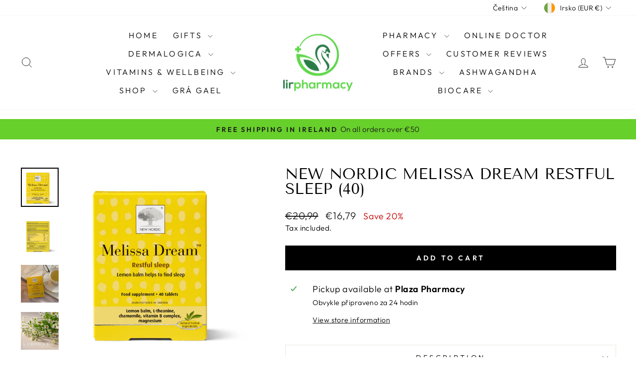

--- FILE ---
content_type: text/html; charset=utf-8
request_url: https://lirpharmacy.com/cs/products/new-nordic-melissa-dream-restful-sleep-40-tablets
body_size: 49352
content:
<!doctype html>
<html class="no-js" lang="cs" dir="ltr">
<head>
  <meta charset="utf-8">
  <meta http-equiv="X-UA-Compatible" content="IE=edge,chrome=1">
  <meta name="viewport" content="width=device-width,initial-scale=1">
  <meta name="theme-color" content="#000000">
  <link rel="canonical" href="https://lirpharmacy.com/cs/products/new-nordic-melissa-dream-restful-sleep-40-tablets">
  <link rel="preconnect" href="https://cdn.shopify.com" crossorigin>
  <link rel="preconnect" href="https://fonts.shopifycdn.com" crossorigin>
  <link rel="dns-prefetch" href="https://productreviews.shopifycdn.com">
  <link rel="dns-prefetch" href="https://ajax.googleapis.com">
  <link rel="dns-prefetch" href="https://maps.googleapis.com">
  <link rel="dns-prefetch" href="https://maps.gstatic.com"><title>New Nordic Melissa Dream Restful Sleep (40)
&ndash; Lir Pharmacy
</title>
<meta name="description" content="New Nordic Melissa Dream Restful Sleep (40) Helps support restful sleep and focus your mind Lemon balm helps maintain a restful sleep With L-theanie, chamomile, vitamin B complex and magnesium Ingredients:﻿ Key Ingredients (per 2 tablets): Lemon Balm (600mg) L-Theanine (134mg Chamomile (200mg) Magnesium (200mg) B Vitam"><meta property="og:site_name" content="Lir Pharmacy">
  <meta property="og:url" content="https://lirpharmacy.com/cs/products/new-nordic-melissa-dream-restful-sleep-40-tablets">
  <meta property="og:title" content="New Nordic Melissa Dream Restful Sleep (40)">
  <meta property="og:type" content="product">
  <meta property="og:description" content="New Nordic Melissa Dream Restful Sleep (40) Helps support restful sleep and focus your mind Lemon balm helps maintain a restful sleep With L-theanie, chamomile, vitamin B complex and magnesium Ingredients:﻿ Key Ingredients (per 2 tablets): Lemon Balm (600mg) L-Theanine (134mg Chamomile (200mg) Magnesium (200mg) B Vitam"><meta property="og:image" content="http://lirpharmacy.com/cdn/shop/files/aid-sleep-new-nordic-melissa-dream-restful-sleep-40-17415338033314.jpg?v=1712316390">
    <meta property="og:image:secure_url" content="https://lirpharmacy.com/cdn/shop/files/aid-sleep-new-nordic-melissa-dream-restful-sleep-40-17415338033314.jpg?v=1712316390">
    <meta property="og:image:width" content="2953">
    <meta property="og:image:height" content="3071"><meta name="twitter:site" content="@">
  <meta name="twitter:card" content="summary_large_image">
  <meta name="twitter:title" content="New Nordic Melissa Dream Restful Sleep (40)">
  <meta name="twitter:description" content="New Nordic Melissa Dream Restful Sleep (40) Helps support restful sleep and focus your mind Lemon balm helps maintain a restful sleep With L-theanie, chamomile, vitamin B complex and magnesium Ingredients:﻿ Key Ingredients (per 2 tablets): Lemon Balm (600mg) L-Theanine (134mg Chamomile (200mg) Magnesium (200mg) B Vitam">
<script async crossorigin fetchpriority="high" src="/cdn/shopifycloud/importmap-polyfill/es-modules-shim.2.4.0.js"></script>
<script type="importmap">
{
  "imports": {
    "element.base-media": "//lirpharmacy.com/cdn/shop/t/24/assets/element.base-media.js?v=61305152781971747521768399833",
    "element.image.parallax": "//lirpharmacy.com/cdn/shop/t/24/assets/element.image.parallax.js?v=59188309605188605141768399834",
    "element.model": "//lirpharmacy.com/cdn/shop/t/24/assets/element.model.js?v=104979259955732717291768399835",
    "element.quantity-selector": "//lirpharmacy.com/cdn/shop/t/24/assets/element.quantity-selector.js?v=68208048201360514121768399835",
    "element.text.rte": "//lirpharmacy.com/cdn/shop/t/24/assets/element.text.rte.js?v=28194737298593644281768399836",
    "element.video": "//lirpharmacy.com/cdn/shop/t/24/assets/element.video.js?v=110560105447302630031768399836",
    "is-land": "//lirpharmacy.com/cdn/shop/t/24/assets/is-land.min.js?v=92343381495565747271768399884",
    "util.misc": "//lirpharmacy.com/cdn/shop/t/24/assets/util.misc.js?v=117964846174238173191768399906",
    "util.product-loader": "//lirpharmacy.com/cdn/shop/t/24/assets/util.product-loader.js?v=71947287259713254281768399907",
    "util.resource-loader": "//lirpharmacy.com/cdn/shop/t/24/assets/util.resource-loader.js?v=81301169148003274841768399908",
    "vendor.in-view": "//lirpharmacy.com/cdn/shop/t/24/assets/vendor.in-view.js?v=126891093837844970591768399909"
  }
}
</script><script type="module" src="//lirpharmacy.com/cdn/shop/t/24/assets/is-land.min.js?v=92343381495565747271768399884"></script>
<style data-shopify>@font-face {
  font-family: "Tenor Sans";
  font-weight: 400;
  font-style: normal;
  font-display: swap;
  src: url("//lirpharmacy.com/cdn/fonts/tenor_sans/tenorsans_n4.966071a72c28462a9256039d3e3dc5b0cf314f65.woff2") format("woff2"),
       url("//lirpharmacy.com/cdn/fonts/tenor_sans/tenorsans_n4.2282841d948f9649ba5c3cad6ea46df268141820.woff") format("woff");
}

  @font-face {
  font-family: Outfit;
  font-weight: 300;
  font-style: normal;
  font-display: swap;
  src: url("//lirpharmacy.com/cdn/fonts/outfit/outfit_n3.8c97ae4c4fac7c2ea467a6dc784857f4de7e0e37.woff2") format("woff2"),
       url("//lirpharmacy.com/cdn/fonts/outfit/outfit_n3.b50a189ccde91f9bceee88f207c18c09f0b62a7b.woff") format("woff");
}


  @font-face {
  font-family: Outfit;
  font-weight: 600;
  font-style: normal;
  font-display: swap;
  src: url("//lirpharmacy.com/cdn/fonts/outfit/outfit_n6.dfcbaa80187851df2e8384061616a8eaa1702fdc.woff2") format("woff2"),
       url("//lirpharmacy.com/cdn/fonts/outfit/outfit_n6.88384e9fc3e36038624caccb938f24ea8008a91d.woff") format("woff");
}

  
  
</style><link href="//lirpharmacy.com/cdn/shop/t/24/assets/theme.css?v=93626464380700918791768399926" rel="stylesheet" type="text/css" media="all" />
<style data-shopify>:root {
    --typeHeaderPrimary: "Tenor Sans";
    --typeHeaderFallback: sans-serif;
    --typeHeaderSize: 36px;
    --typeHeaderWeight: 400;
    --typeHeaderLineHeight: 1;
    --typeHeaderSpacing: 0.0em;

    --typeBasePrimary:Outfit;
    --typeBaseFallback:sans-serif;
    --typeBaseSize: 18px;
    --typeBaseWeight: 300;
    --typeBaseSpacing: 0.025em;
    --typeBaseLineHeight: 1.4;
    --typeBaselineHeightMinus01: 1.3;

    --typeCollectionTitle: 20px;

    --iconWeight: 2px;
    --iconLinecaps: miter;

    
        --buttonRadius: 0;
    

    --colorGridOverlayOpacity: 0.1;
    --colorAnnouncement: #67d02a;
    --colorAnnouncementText: #1c1d1d;

    --colorBody: #ffffff;
    --colorBodyAlpha05: rgba(255, 255, 255, 0.05);
    --colorBodyDim: #f2f2f2;
    --colorBodyLightDim: #fafafa;
    --colorBodyMediumDim: #f5f5f5;


    --colorBorder: #e8e8e1;

    --colorBtnPrimary: #000000;
    --colorBtnPrimaryLight: #1a1a1a;
    --colorBtnPrimaryDim: #000000;
    --colorBtnPrimaryText: #ffffff;

    --colorCartDot: #ff4f33;

    --colorDrawers: #ffffff;
    --colorDrawersDim: #f2f2f2;
    --colorDrawerBorder: #e8e8e1;
    --colorDrawerText: #000000;
    --colorDrawerTextDark: #000000;
    --colorDrawerButton: #1c1d1d;
    --colorDrawerButtonText: #ffffff;

    --colorFooter: #ffffff;
    --colorFooterText: #000000;
    --colorFooterTextAlpha01: #000000;

    --colorGridOverlay: #000000;
    --colorGridOverlayOpacity: 0.1;

    --colorHeaderTextAlpha01: rgba(0, 0, 0, 0.1);

    --colorHeroText: #ffffff;

    --colorSmallImageBg: #ffffff;
    --colorLargeImageBg: #0f0f0f;

    --colorImageOverlay: #000000;
    --colorImageOverlayOpacity: 0.1;
    --colorImageOverlayTextShadow: 0.2;

    --colorLink: #000000;

    --colorModalBg: rgba(230, 230, 230, 0.6);

    --colorNav: #ffffff;
    --colorNavText: #000000;

    --colorPrice: #1c1d1d;

    --colorSaleTag: #1c1d1d;
    --colorSaleTagText: #ffffff;

    --colorTextBody: #000000;
    --colorTextBodyAlpha015: rgba(0, 0, 0, 0.15);
    --colorTextBodyAlpha005: rgba(0, 0, 0, 0.05);
    --colorTextBodyAlpha008: rgba(0, 0, 0, 0.08);
    --colorTextSavings: #C20000;

    --urlIcoSelect: url(//lirpharmacy.com/cdn/shop/t/24/assets/ico-select.svg);
    --urlIcoSelectFooter: url(//lirpharmacy.com/cdn/shop/t/24/assets/ico-select-footer.svg);
    --urlIcoSelectWhite: url(//lirpharmacy.com/cdn/shop/t/24/assets/ico-select-white.svg);

    --grid-gutter: 17px;
    --drawer-gutter: 20px;

    --sizeChartMargin: 25px 0;
    --sizeChartIconMargin: 5px;

    --newsletterReminderPadding: 40px;

    /*Shop Pay Installments*/
    --color-body-text: #000000;
    --color-body: #ffffff;
    --color-bg: #ffffff;
    }

    .placeholder-content {
    background-image: linear-gradient(100deg, #ffffff 40%, #f7f7f7 63%, #ffffff 79%);
    }</style><script>
    document.documentElement.className = document.documentElement.className.replace('no-js', 'js');

    window.theme = window.theme || {};
    theme.routes = {
      home: "/cs",
      cart: "/cs/cart.js",
      cartPage: "/cs/cart",
      cartAdd: "/cs/cart/add.js",
      cartChange: "/cs/cart/change.js",
      search: "/cs/search",
      predictiveSearch: "/cs/search/suggest"
    };
    theme.strings = {
      soldOut: "Sold Out",
      unavailable: "Unavailable",
      inStockLabel: "In stock, ready to ship",
      oneStockLabel: "Low stock - [count] item left",
      otherStockLabel: "Low stock - [count] items left",
      willNotShipUntil: "Ready to ship [date]",
      willBeInStockAfter: "Back in stock [date]",
      waitingForStock: "Backordered, shipping soon",
      savePrice: "Save [saved_amount]",
      cartEmpty: "Your cart is currently empty.",
      cartTermsConfirmation: "You must agree with the terms and conditions of sales to check out",
      searchCollections: "Collections",
      searchPages: "Pages",
      searchArticles: "Articles",
      productFrom: "from ",
      maxQuantity: "You can only have [quantity] of [title] in your cart."
    };
    theme.settings = {
      cartType: "drawer",
      isCustomerTemplate: false,
      moneyFormat: "€{{amount_with_comma_separator}}",
      saveType: "percent",
      productImageSize: "landscape",
      productImageCover: false,
      predictiveSearch: true,
      predictiveSearchType: null,
      predictiveSearchVendor: false,
      predictiveSearchPrice: true,
      quickView: true,
      themeName: 'Impulse',
      themeVersion: "8.1.0"
    };
  </script>

  <script>window.performance && window.performance.mark && window.performance.mark('shopify.content_for_header.start');</script><meta id="shopify-digital-wallet" name="shopify-digital-wallet" content="/40323940514/digital_wallets/dialog">
<meta name="shopify-checkout-api-token" content="c9fbf006f18d835568243bc7e6c308c0">
<meta id="in-context-paypal-metadata" data-shop-id="40323940514" data-venmo-supported="false" data-environment="production" data-locale="en_US" data-paypal-v4="true" data-currency="EUR">
<link rel="alternate" hreflang="x-default" href="https://lirpharmacy.com/products/new-nordic-melissa-dream-restful-sleep-40-tablets">
<link rel="alternate" hreflang="en" href="https://lirpharmacy.com/products/new-nordic-melissa-dream-restful-sleep-40-tablets">
<link rel="alternate" hreflang="cs" href="https://lirpharmacy.com/cs/products/new-nordic-melissa-dream-restful-sleep-40-tablets">
<link rel="alternate" hreflang="da" href="https://lirpharmacy.com/da/products/new-nordic-melissa-dream-restful-sleep-40-tablets">
<link rel="alternate" hreflang="nl" href="https://lirpharmacy.com/nl/products/new-nordic-melissa-dream-restful-sleep-40-tablets">
<link rel="alternate" hreflang="fr" href="https://lirpharmacy.com/fr/products/new-nordic-melissa-dream-restful-sleep-40-tablets">
<link rel="alternate" hreflang="de" href="https://lirpharmacy.com/de/products/new-nordic-melissa-dream-restful-sleep-40-tablets">
<link rel="alternate" hreflang="pl" href="https://lirpharmacy.com/pl/products/new-nordic-melissa-dream-restful-sleep-40-tablets">
<link rel="alternate" hreflang="en-DK" href="https://lirpharmacy.com/en-dk/products/new-nordic-melissa-dream-restful-sleep-40-tablets">
<link rel="alternate" hreflang="en-GB" href="https://lirpharmacy.com/en-gb/products/new-nordic-melissa-dream-restful-sleep-40-tablets">
<link rel="alternate" type="application/json+oembed" href="https://lirpharmacy.com/cs/products/new-nordic-melissa-dream-restful-sleep-40-tablets.oembed">
<script async="async" src="/checkouts/internal/preloads.js?locale=cs-IE"></script>
<link rel="preconnect" href="https://shop.app" crossorigin="anonymous">
<script async="async" src="https://shop.app/checkouts/internal/preloads.js?locale=cs-IE&shop_id=40323940514" crossorigin="anonymous"></script>
<script id="apple-pay-shop-capabilities" type="application/json">{"shopId":40323940514,"countryCode":"IE","currencyCode":"EUR","merchantCapabilities":["supports3DS"],"merchantId":"gid:\/\/shopify\/Shop\/40323940514","merchantName":"Lir Pharmacy","requiredBillingContactFields":["postalAddress","email","phone"],"requiredShippingContactFields":["postalAddress","email","phone"],"shippingType":"shipping","supportedNetworks":["visa","maestro","masterCard"],"total":{"type":"pending","label":"Lir Pharmacy","amount":"1.00"},"shopifyPaymentsEnabled":true,"supportsSubscriptions":true}</script>
<script id="shopify-features" type="application/json">{"accessToken":"c9fbf006f18d835568243bc7e6c308c0","betas":["rich-media-storefront-analytics"],"domain":"lirpharmacy.com","predictiveSearch":true,"shopId":40323940514,"locale":"cs"}</script>
<script>var Shopify = Shopify || {};
Shopify.shop = "lirpharmacy.myshopify.com";
Shopify.locale = "cs";
Shopify.currency = {"active":"EUR","rate":"1.0"};
Shopify.country = "IE";
Shopify.theme = {"name":"Updated copy of Nov 2025","id":189303062872,"schema_name":"Impulse","schema_version":"8.1.0","theme_store_id":857,"role":"main"};
Shopify.theme.handle = "null";
Shopify.theme.style = {"id":null,"handle":null};
Shopify.cdnHost = "lirpharmacy.com/cdn";
Shopify.routes = Shopify.routes || {};
Shopify.routes.root = "/cs/";</script>
<script type="module">!function(o){(o.Shopify=o.Shopify||{}).modules=!0}(window);</script>
<script>!function(o){function n(){var o=[];function n(){o.push(Array.prototype.slice.apply(arguments))}return n.q=o,n}var t=o.Shopify=o.Shopify||{};t.loadFeatures=n(),t.autoloadFeatures=n()}(window);</script>
<script>
  window.ShopifyPay = window.ShopifyPay || {};
  window.ShopifyPay.apiHost = "shop.app\/pay";
  window.ShopifyPay.redirectState = null;
</script>
<script id="shop-js-analytics" type="application/json">{"pageType":"product"}</script>
<script defer="defer" async type="module" src="//lirpharmacy.com/cdn/shopifycloud/shop-js/modules/v2/client.init-shop-cart-sync_Dzy5f-3J.cs.esm.js"></script>
<script defer="defer" async type="module" src="//lirpharmacy.com/cdn/shopifycloud/shop-js/modules/v2/chunk.common_yrEPTT34.esm.js"></script>
<script type="module">
  await import("//lirpharmacy.com/cdn/shopifycloud/shop-js/modules/v2/client.init-shop-cart-sync_Dzy5f-3J.cs.esm.js");
await import("//lirpharmacy.com/cdn/shopifycloud/shop-js/modules/v2/chunk.common_yrEPTT34.esm.js");

  window.Shopify.SignInWithShop?.initShopCartSync?.({"fedCMEnabled":true,"windoidEnabled":true});

</script>
<script>
  window.Shopify = window.Shopify || {};
  if (!window.Shopify.featureAssets) window.Shopify.featureAssets = {};
  window.Shopify.featureAssets['shop-js'] = {"shop-cart-sync":["modules/v2/client.shop-cart-sync_npSuNnEX.cs.esm.js","modules/v2/chunk.common_yrEPTT34.esm.js"],"init-fed-cm":["modules/v2/client.init-fed-cm_CZN_faYj.cs.esm.js","modules/v2/chunk.common_yrEPTT34.esm.js"],"shop-button":["modules/v2/client.shop-button_63oDQcpq.cs.esm.js","modules/v2/chunk.common_yrEPTT34.esm.js"],"shop-cash-offers":["modules/v2/client.shop-cash-offers_C8AZPvrN.cs.esm.js","modules/v2/chunk.common_yrEPTT34.esm.js","modules/v2/chunk.modal_BkEEbock.esm.js"],"init-windoid":["modules/v2/client.init-windoid_BTlpXKj4.cs.esm.js","modules/v2/chunk.common_yrEPTT34.esm.js"],"shop-toast-manager":["modules/v2/client.shop-toast-manager_CwV9jpRz.cs.esm.js","modules/v2/chunk.common_yrEPTT34.esm.js"],"init-shop-email-lookup-coordinator":["modules/v2/client.init-shop-email-lookup-coordinator_DekoDe8W.cs.esm.js","modules/v2/chunk.common_yrEPTT34.esm.js"],"init-shop-cart-sync":["modules/v2/client.init-shop-cart-sync_Dzy5f-3J.cs.esm.js","modules/v2/chunk.common_yrEPTT34.esm.js"],"avatar":["modules/v2/client.avatar_BTnouDA3.cs.esm.js"],"pay-button":["modules/v2/client.pay-button_DWws6m5D.cs.esm.js","modules/v2/chunk.common_yrEPTT34.esm.js"],"init-customer-accounts":["modules/v2/client.init-customer-accounts_A4Nmcm2K.cs.esm.js","modules/v2/client.shop-login-button_CXcrjPkI.cs.esm.js","modules/v2/chunk.common_yrEPTT34.esm.js","modules/v2/chunk.modal_BkEEbock.esm.js"],"init-shop-for-new-customer-accounts":["modules/v2/client.init-shop-for-new-customer-accounts_Dy_cqexw.cs.esm.js","modules/v2/client.shop-login-button_CXcrjPkI.cs.esm.js","modules/v2/chunk.common_yrEPTT34.esm.js","modules/v2/chunk.modal_BkEEbock.esm.js"],"shop-login-button":["modules/v2/client.shop-login-button_CXcrjPkI.cs.esm.js","modules/v2/chunk.common_yrEPTT34.esm.js","modules/v2/chunk.modal_BkEEbock.esm.js"],"init-customer-accounts-sign-up":["modules/v2/client.init-customer-accounts-sign-up_DUWPMTgB.cs.esm.js","modules/v2/client.shop-login-button_CXcrjPkI.cs.esm.js","modules/v2/chunk.common_yrEPTT34.esm.js","modules/v2/chunk.modal_BkEEbock.esm.js"],"shop-follow-button":["modules/v2/client.shop-follow-button_j0AAuHIh.cs.esm.js","modules/v2/chunk.common_yrEPTT34.esm.js","modules/v2/chunk.modal_BkEEbock.esm.js"],"checkout-modal":["modules/v2/client.checkout-modal_DXsj_Ef6.cs.esm.js","modules/v2/chunk.common_yrEPTT34.esm.js","modules/v2/chunk.modal_BkEEbock.esm.js"],"lead-capture":["modules/v2/client.lead-capture_DiS6es0_.cs.esm.js","modules/v2/chunk.common_yrEPTT34.esm.js","modules/v2/chunk.modal_BkEEbock.esm.js"],"shop-login":["modules/v2/client.shop-login_DVahsQnm.cs.esm.js","modules/v2/chunk.common_yrEPTT34.esm.js","modules/v2/chunk.modal_BkEEbock.esm.js"],"payment-terms":["modules/v2/client.payment-terms_DOda7-g2.cs.esm.js","modules/v2/chunk.common_yrEPTT34.esm.js","modules/v2/chunk.modal_BkEEbock.esm.js"]};
</script>
<script>(function() {
  var isLoaded = false;
  function asyncLoad() {
    if (isLoaded) return;
    isLoaded = true;
    var urls = ["https:\/\/buy-me-cdn.makeprosimp.com\/v2\/app.min.js?v=v2\u0026shop=lirpharmacy.myshopify.com","https:\/\/static.rechargecdn.com\/assets\/js\/widget.min.js?shop=lirpharmacy.myshopify.com","https:\/\/api.omappapi.com\/shopify\/embed\/?shop=lirpharmacy.myshopify.com","https:\/\/ecommplugins-scripts.trustpilot.com\/v2.1\/js\/header.min.js?settings=eyJrZXkiOiJsNHBndEZuRkIwUWx6OW1BIiwicyI6ImJhcmNvZGUifQ==\u0026v=2.5\u0026shop=lirpharmacy.myshopify.com","https:\/\/ecommplugins-trustboxsettings.trustpilot.com\/lirpharmacy.myshopify.com.js?settings=1753958344527\u0026shop=lirpharmacy.myshopify.com","https:\/\/widget.trustpilot.com\/bootstrap\/v5\/tp.widget.sync.bootstrap.min.js?shop=lirpharmacy.myshopify.com","https:\/\/widget.trustpilot.com\/bootstrap\/v5\/tp.widget.sync.bootstrap.min.js?shop=lirpharmacy.myshopify.com","https:\/\/widget.trustpilot.com\/bootstrap\/v5\/tp.widget.sync.bootstrap.min.js?shop=lirpharmacy.myshopify.com","\/\/cdn.shopify.com\/proxy\/7e9b14df88cb549e26bb98ae48fcc614e11b7e68f1d24c99739d45a9e93a7a38\/feed.mulwi.com\/js\/init.js?shop=lirpharmacy.myshopify.com\u0026sp-cache-control=cHVibGljLCBtYXgtYWdlPTkwMA","https:\/\/dr4qe3ddw9y32.cloudfront.net\/awin-shopify-integration-code.js?aid=31213\u0026v=shopifyApp_5.2.3\u0026ts=1759224435127\u0026shop=lirpharmacy.myshopify.com","https:\/\/cdn.hextom.com\/js\/freeshippingbar.js?shop=lirpharmacy.myshopify.com","https:\/\/ecommplugins-scripts.trustpilot.com\/v2.1\/js\/success.min.js?settings=eyJrZXkiOiJsNHBndEZuRkIwUWx6OW1BIiwicyI6ImJhcmNvZGUiLCJ0IjpbIm9yZGVycy9mdWxmaWxsZWQiXSwidiI6IiIsImEiOiIifQ==\u0026shop=lirpharmacy.myshopify.com","https:\/\/ecommplugins-scripts.trustpilot.com\/v2.1\/js\/success.min.js?settings=eyJrZXkiOiJsNHBndEZuRkIwUWx6OW1BIiwicyI6ImJhcmNvZGUiLCJ0IjpbIm9yZGVycy9mdWxmaWxsZWQiXSwidiI6IiIsImEiOiIifQ==\u0026shop=lirpharmacy.myshopify.com","https:\/\/ecommplugins-scripts.trustpilot.com\/v2.1\/js\/success.min.js?settings=eyJrZXkiOiJsNHBndEZuRkIwUWx6OW1BIiwicyI6ImJhcmNvZGUiLCJ0IjpbIm9yZGVycy9mdWxmaWxsZWQiXSwidiI6IiIsImEiOiIifQ==\u0026shop=lirpharmacy.myshopify.com"];
    for (var i = 0; i < urls.length; i++) {
      var s = document.createElement('script');
      s.type = 'text/javascript';
      s.async = true;
      s.src = urls[i];
      var x = document.getElementsByTagName('script')[0];
      x.parentNode.insertBefore(s, x);
    }
  };
  if(window.attachEvent) {
    window.attachEvent('onload', asyncLoad);
  } else {
    window.addEventListener('load', asyncLoad, false);
  }
})();</script>
<script id="__st">var __st={"a":40323940514,"offset":0,"reqid":"5e8fa57d-dad6-4b80-a432-04c29e0126a7-1768811129","pageurl":"lirpharmacy.com\/cs\/products\/new-nordic-melissa-dream-restful-sleep-40-tablets","u":"4379be2d9983","p":"product","rtyp":"product","rid":5273421021346};</script>
<script>window.ShopifyPaypalV4VisibilityTracking = true;</script>
<script id="captcha-bootstrap">!function(){'use strict';const t='contact',e='account',n='new_comment',o=[[t,t],['blogs',n],['comments',n],[t,'customer']],c=[[e,'customer_login'],[e,'guest_login'],[e,'recover_customer_password'],[e,'create_customer']],r=t=>t.map((([t,e])=>`form[action*='/${t}']:not([data-nocaptcha='true']) input[name='form_type'][value='${e}']`)).join(','),a=t=>()=>t?[...document.querySelectorAll(t)].map((t=>t.form)):[];function s(){const t=[...o],e=r(t);return a(e)}const i='password',u='form_key',d=['recaptcha-v3-token','g-recaptcha-response','h-captcha-response',i],f=()=>{try{return window.sessionStorage}catch{return}},m='__shopify_v',_=t=>t.elements[u];function p(t,e,n=!1){try{const o=window.sessionStorage,c=JSON.parse(o.getItem(e)),{data:r}=function(t){const{data:e,action:n}=t;return t[m]||n?{data:e,action:n}:{data:t,action:n}}(c);for(const[e,n]of Object.entries(r))t.elements[e]&&(t.elements[e].value=n);n&&o.removeItem(e)}catch(o){console.error('form repopulation failed',{error:o})}}const l='form_type',E='cptcha';function T(t){t.dataset[E]=!0}const w=window,h=w.document,L='Shopify',v='ce_forms',y='captcha';let A=!1;((t,e)=>{const n=(g='f06e6c50-85a8-45c8-87d0-21a2b65856fe',I='https://cdn.shopify.com/shopifycloud/storefront-forms-hcaptcha/ce_storefront_forms_captcha_hcaptcha.v1.5.2.iife.js',D={infoText:'Chráněno technologií hCaptcha',privacyText:'Ochrana osobních údajů',termsText:'Podmínky'},(t,e,n)=>{const o=w[L][v],c=o.bindForm;if(c)return c(t,g,e,D).then(n);var r;o.q.push([[t,g,e,D],n]),r=I,A||(h.body.append(Object.assign(h.createElement('script'),{id:'captcha-provider',async:!0,src:r})),A=!0)});var g,I,D;w[L]=w[L]||{},w[L][v]=w[L][v]||{},w[L][v].q=[],w[L][y]=w[L][y]||{},w[L][y].protect=function(t,e){n(t,void 0,e),T(t)},Object.freeze(w[L][y]),function(t,e,n,w,h,L){const[v,y,A,g]=function(t,e,n){const i=e?o:[],u=t?c:[],d=[...i,...u],f=r(d),m=r(i),_=r(d.filter((([t,e])=>n.includes(e))));return[a(f),a(m),a(_),s()]}(w,h,L),I=t=>{const e=t.target;return e instanceof HTMLFormElement?e:e&&e.form},D=t=>v().includes(t);t.addEventListener('submit',(t=>{const e=I(t);if(!e)return;const n=D(e)&&!e.dataset.hcaptchaBound&&!e.dataset.recaptchaBound,o=_(e),c=g().includes(e)&&(!o||!o.value);(n||c)&&t.preventDefault(),c&&!n&&(function(t){try{if(!f())return;!function(t){const e=f();if(!e)return;const n=_(t);if(!n)return;const o=n.value;o&&e.removeItem(o)}(t);const e=Array.from(Array(32),(()=>Math.random().toString(36)[2])).join('');!function(t,e){_(t)||t.append(Object.assign(document.createElement('input'),{type:'hidden',name:u})),t.elements[u].value=e}(t,e),function(t,e){const n=f();if(!n)return;const o=[...t.querySelectorAll(`input[type='${i}']`)].map((({name:t})=>t)),c=[...d,...o],r={};for(const[a,s]of new FormData(t).entries())c.includes(a)||(r[a]=s);n.setItem(e,JSON.stringify({[m]:1,action:t.action,data:r}))}(t,e)}catch(e){console.error('failed to persist form',e)}}(e),e.submit())}));const S=(t,e)=>{t&&!t.dataset[E]&&(n(t,e.some((e=>e===t))),T(t))};for(const o of['focusin','change'])t.addEventListener(o,(t=>{const e=I(t);D(e)&&S(e,y())}));const B=e.get('form_key'),M=e.get(l),P=B&&M;t.addEventListener('DOMContentLoaded',(()=>{const t=y();if(P)for(const e of t)e.elements[l].value===M&&p(e,B);[...new Set([...A(),...v().filter((t=>'true'===t.dataset.shopifyCaptcha))])].forEach((e=>S(e,t)))}))}(h,new URLSearchParams(w.location.search),n,t,e,['guest_login'])})(!0,!0)}();</script>
<script integrity="sha256-4kQ18oKyAcykRKYeNunJcIwy7WH5gtpwJnB7kiuLZ1E=" data-source-attribution="shopify.loadfeatures" defer="defer" src="//lirpharmacy.com/cdn/shopifycloud/storefront/assets/storefront/load_feature-a0a9edcb.js" crossorigin="anonymous"></script>
<script crossorigin="anonymous" defer="defer" src="//lirpharmacy.com/cdn/shopifycloud/storefront/assets/shopify_pay/storefront-65b4c6d7.js?v=20250812"></script>
<script data-source-attribution="shopify.dynamic_checkout.dynamic.init">var Shopify=Shopify||{};Shopify.PaymentButton=Shopify.PaymentButton||{isStorefrontPortableWallets:!0,init:function(){window.Shopify.PaymentButton.init=function(){};var t=document.createElement("script");t.src="https://lirpharmacy.com/cdn/shopifycloud/portable-wallets/latest/portable-wallets.cs.js",t.type="module",document.head.appendChild(t)}};
</script>
<script data-source-attribution="shopify.dynamic_checkout.buyer_consent">
  function portableWalletsHideBuyerConsent(e){var t=document.getElementById("shopify-buyer-consent"),n=document.getElementById("shopify-subscription-policy-button");t&&n&&(t.classList.add("hidden"),t.setAttribute("aria-hidden","true"),n.removeEventListener("click",e))}function portableWalletsShowBuyerConsent(e){var t=document.getElementById("shopify-buyer-consent"),n=document.getElementById("shopify-subscription-policy-button");t&&n&&(t.classList.remove("hidden"),t.removeAttribute("aria-hidden"),n.addEventListener("click",e))}window.Shopify?.PaymentButton&&(window.Shopify.PaymentButton.hideBuyerConsent=portableWalletsHideBuyerConsent,window.Shopify.PaymentButton.showBuyerConsent=portableWalletsShowBuyerConsent);
</script>
<script>
  function portableWalletsCleanup(e){e&&e.src&&console.error("Failed to load portable wallets script "+e.src);var t=document.querySelectorAll("shopify-accelerated-checkout .shopify-payment-button__skeleton, shopify-accelerated-checkout-cart .wallet-cart-button__skeleton"),e=document.getElementById("shopify-buyer-consent");for(let e=0;e<t.length;e++)t[e].remove();e&&e.remove()}function portableWalletsNotLoadedAsModule(e){e instanceof ErrorEvent&&"string"==typeof e.message&&e.message.includes("import.meta")&&"string"==typeof e.filename&&e.filename.includes("portable-wallets")&&(window.removeEventListener("error",portableWalletsNotLoadedAsModule),window.Shopify.PaymentButton.failedToLoad=e,"loading"===document.readyState?document.addEventListener("DOMContentLoaded",window.Shopify.PaymentButton.init):window.Shopify.PaymentButton.init())}window.addEventListener("error",portableWalletsNotLoadedAsModule);
</script>

<script type="module" src="https://lirpharmacy.com/cdn/shopifycloud/portable-wallets/latest/portable-wallets.cs.js" onError="portableWalletsCleanup(this)" crossorigin="anonymous"></script>
<script nomodule>
  document.addEventListener("DOMContentLoaded", portableWalletsCleanup);
</script>

<script id='scb4127' type='text/javascript' async='' src='https://lirpharmacy.com/cdn/shopifycloud/privacy-banner/storefront-banner.js'></script><link id="shopify-accelerated-checkout-styles" rel="stylesheet" media="screen" href="https://lirpharmacy.com/cdn/shopifycloud/portable-wallets/latest/accelerated-checkout-backwards-compat.css" crossorigin="anonymous">
<style id="shopify-accelerated-checkout-cart">
        #shopify-buyer-consent {
  margin-top: 1em;
  display: inline-block;
  width: 100%;
}

#shopify-buyer-consent.hidden {
  display: none;
}

#shopify-subscription-policy-button {
  background: none;
  border: none;
  padding: 0;
  text-decoration: underline;
  font-size: inherit;
  cursor: pointer;
}

#shopify-subscription-policy-button::before {
  box-shadow: none;
}

      </style>

<script>window.performance && window.performance.mark && window.performance.mark('shopify.content_for_header.end');</script>

  <style data-shopify>
    :root {
      /* Root Variables */
      /* ========================= */
      --root-color-primary: #000000;
      --color-primary: #000000;
      --root-color-secondary: #ffffff;
      --color-secondary: #ffffff;
      --color-sale-tag: #1c1d1d;
      --color-sale-tag-text: #ffffff;
      --layout-section-padding-block: 3rem;
      --layout-section-padding-inline--md: 40px;
      --layout-section-max-inline-size: 1420px; 


      /* Text */
      /* ========================= */
      
      /* Body Font Styles */
      --element-text-font-family--body: Outfit;
      --element-text-font-family-fallback--body: sans-serif;
      --element-text-font-weight--body: 300;
      --element-text-letter-spacing--body: 0.025em;
      --element-text-text-transform--body: none;

      /* Body Font Sizes */
      --element-text-font-size--body: initial;
      --element-text-font-size--body-xs: 14px;
      --element-text-font-size--body-sm: 16px;
      --element-text-font-size--body-md: 18px;
      --element-text-font-size--body-lg: 20px;
      
      /* Body Line Heights */
      --element-text-line-height--body: 1.4;

      /* Heading Font Styles */
      --element-text-font-family--heading: "Tenor Sans";
      --element-text-font-family-fallback--heading: sans-serif;
      --element-text-font-weight--heading: 400;
      --element-text-letter-spacing--heading: 0.0em;
      
      
      --element-text-text-transform--heading: uppercase;
       
      
      
      /* Heading Font Sizes */
      --element-text-font-size--heading-2xl: 52px;
      --element-text-font-size--heading-xl: 36px;
      --element-text-font-size--heading-lg: 30px;
      --element-text-font-size--heading-md: 28px;
      --element-text-font-size--heading-sm: 22px;
      --element-text-font-size--heading-xs: 20px;
      
      /* Heading Line Heights */
      --element-text-line-height--heading: 1;

      /* Buttons */
      /* ========================= */
      
          --element-button-radius: 0;
      

      --element-button-padding-block: 12px;
      --element-button-text-transform: uppercase;
      --element-button-font-weight: 800;
      --element-button-font-size: max(calc(var(--typeBaseSize) - 4px), 13px);
      --element-button-letter-spacing: .3em;

      /* Base Color Variables */
      --element-button-color-primary: #000000;
      --element-button-color-secondary: #ffffff;
      --element-button-shade-border: 100%;

      /* Hover State Variables */
      --element-button-shade-background--hover: 0%;
      --element-button-shade-border--hover: 100%;

      /* Focus State Variables */
      --element-button-color-focus: var(--color-focus);

      /* Inputs */
      /* ========================= */
      
          --element-icon-radius: 0;
      

      --element-input-font-size: var(--element-text-font-size--body-sm);
      --element-input-box-shadow-shade: 100%;

      /* Hover State Variables */
      --element-input-background-shade--hover: 0%;
      --element-input-box-shadow-spread-radius--hover: 1px;
    }

    @media only screen and (max-width: 768px) {
      :root {
        --element-button-font-size: max(calc(var(--typeBaseSize) - 5px), 11px);
      }
    }

    .element-radio {
        &:has(input[type='radio']:checked) {
          --element-button-color: var(--element-button-color-secondary);
        }
    }

    /* ATC Button Overrides */
    /* ========================= */

    .element-button[type="submit"],
    .element-button[type="submit"] .element-text,
    .element-button--shopify-payment-wrapper button {
      --element-button-padding-block: 13px;
      --element-button-padding-inline: 20px;
      --element-button-line-height: 1.42;
      --_font-size--body-md: var(--element-button-font-size);

      line-height: 1.42 !important;
    }

    /* When dynamic checkout is enabled */
    product-form:has(.element-button--shopify-payment-wrapper) {
      --element-button-color: #000000;

      .element-button[type="submit"],
      .element-button--shopify-payment-wrapper button {
        min-height: 50px !important;
      }

      .shopify-payment-button {
        margin: 0;
      }
    }

    /* Hover animation for non-angled buttons */
    body:not([data-button_style='angled']) .element-button[type="submit"] {
      position: relative;
      overflow: hidden;

      &:after {
        content: '';
        position: absolute;
        top: 0;
        left: 150%;
        width: 200%;
        height: 100%;
        transform: skewX(-20deg);
        background-image: linear-gradient(to right,transparent, rgba(255,255,255,.25),transparent);
      }

      &:hover:after {
        animation: shine 0.75s cubic-bezier(0.01, 0.56, 1, 1);
      }
    }

    /* ANGLED STYLE - ATC Button Overrides */
    /* ========================= */
    
    [data-button_style='angled'] {
      --element-button-shade-background--active: var(--element-button-shade-background);
      --element-button-shade-border--active: var(--element-button-shade-border);

      .element-button[type="submit"] {
        --_box-shadow: none;

        position: relative;
        max-width: 94%;
        border-top: 1px solid #000000;
        border-bottom: 1px solid #000000;
        
        &:before,
        &:after {
          content: '';
          position: absolute;
          display: block;
          top: -1px;
          bottom: -1px;
          width: 20px;
          transform: skewX(-12deg);
          background-color: #000000;
        }
        
        &:before {
          left: -6px;
        }
        
        &:after {
          right: -6px;
        }
      }

      /* When dynamic checkout is enabled */
      product-form:has(.element-button--shopify-payment-wrapper) {
        .element-button[type="submit"]:before,
        .element-button[type="submit"]:after {
          background-color: color-mix(in srgb,var(--_color-text) var(--_shade-background),var(--_color-background));
          border-top: 1px solid #000000;
          border-bottom: 1px solid #000000;
        }

        .element-button[type="submit"]:before {
          border-left: 1px solid #000000;
        }
        
        .element-button[type="submit"]:after {
          border-right: 1px solid #000000;
        }
      }

      .element-button--shopify-payment-wrapper {
        --_color-background: #000000;

        button:hover,
        button:before,
        button:after {
          background-color: color-mix(in srgb,var(--_color-text) var(--_shade-background),var(--_color-background)) !important;
        }

        button:not(button:focus-visible) {
          box-shadow: none !important;
        }
      }
    }
  </style>

  <script src="//lirpharmacy.com/cdn/shop/t/24/assets/vendor-scripts-v11.js" defer="defer"></script><link rel="stylesheet" href="//lirpharmacy.com/cdn/shop/t/24/assets/country-flags.css"><script src="//lirpharmacy.com/cdn/shop/t/24/assets/theme.js?v=22325264162658116151768399906" defer="defer"></script>
  <meta name="google-site-verification" content="7Kp04hyBC81CjEHRJ-WEdhaoC8xNYdtorFB_Xk1atoU" />
<!-- BEGIN app block: shopify://apps/frequently-bought/blocks/app-embed-block/b1a8cbea-c844-4842-9529-7c62dbab1b1f --><script>
    window.codeblackbelt = window.codeblackbelt || {};
    window.codeblackbelt.shop = window.codeblackbelt.shop || 'lirpharmacy.myshopify.com';
    
        window.codeblackbelt.productId = 5273421021346;</script><script src="//cdn.codeblackbelt.com/widgets/frequently-bought-together/main.min.js?version=2026011908+0000" async></script>
 <!-- END app block --><!-- BEGIN app block: shopify://apps/zenbundle/blocks/app/7cd6ef1b-b427-44f1-87bc-7fa41cbb3721 -->

<!-- Zenbundle Snippet -->
<script type="application/javascript">
  !function(n,e){if(!n.zenbundle){["https://api.zenbundle.com","https://mtc.zenbundle.com","https://mtx.zenbundle.com","https://static.zenbundle.com","https://static-component.zenbundle.com","https://video.zenbundle.com"].forEach((function(n){var e=document.createElement("link");e.rel="preconnect",e.href=n,e.crossOrigin="anonymous",document.head.appendChild(e)}));var t=new EventTarget,o=n.zenbundle={configs:{apiKey:e,configUrl:"https://mtc.zenbundle.com/integrations/"+e+"/configs.json"},eventEmitter:t,onReady:function(e){t.addEventListener("ready",(function(){e(n.zenbundle)}))}},c=new XMLHttpRequest;c.open("GET",o.configs.configUrl,!0),c.onload=function(){if(c.status>=200&&c.status<300){var n=JSON.parse(c.responseText);Object.assign(o.configs,n);var e=o.configs.webSdkUrl,t=document.createElement("link");t.rel="preload",t.href=e,t.as="script",t.crossOrigin="anonymous",document.head.appendChild(t);var s=document.createElement("script");s.async=!0,s.src=e,s.crossOrigin="anonymous",document.head.appendChild(s)}},c.send()}}
  (window, 'c8a0ab99-1217-48fe-816f-8f8036c2a1b9');
</script>


  
    <!-- Zenbundle Product Structure Data Snippet -->
    <script>
      !function(e,t){document.addEventListener('DOMContentLoaded',(function(){var t=e[undefined]||e.en||Object.values(e)[0];function n(e,t){for(let o in t)t[o]&&'object'==typeof t[o]&&!Array.isArray(t[o])?(e[o]||(e[o]={}),n(e[o],t[o])):e[o]=t[o];return e;}function o(e,t){try{var o=JSON.parse(e.textContent);'string'==typeof o['@context']&&/^https?:\/\/schema\.org\/?$/.test(o['@context'])&&'Product'===o['@type']&&(o=n(o,t),e.textContent=JSON.stringify(o),e.parentNode.insertBefore(document.createComment('This JSON-LD script has been patched by Zenbundle'),e));}catch(e){}}document.querySelectorAll('script[type="application/ld+json"]').forEach((function(e){o(e,t);}));var r=new MutationObserver((function(e){e.forEach((function(e){e.addedNodes.forEach((function(e){1===e.nodeType&&'SCRIPT'===e.tagName&&'application/ld+json'===e.type?o(e,t):1===e.nodeType&&e.querySelectorAll&&e.querySelectorAll('script[type="application/ld+json"]').forEach((function(e){o(e,t);}));}));}));}));r.observe(document.head,{childList:!0,subtree:!0}),r.observe(document.body,{childList:!0,subtree:!0});}));}
      ({"en":{"@context":"https://schema.org/","@type":"Product","@id":"5273421021346","name":"New Nordic Melissa Dream Restful Sleep (40)","description":"New Nordic Melissa Dream Restful Sleep (40) Helps support restful sleep and focus your mind Lemon balm helps maintain a restful sleep With L-theanie, chamomile, vitamin B complex and magnesium Ingredients:﻿ Key Ingredients (per 2 tablets): Lemon Balm (600mg) L-Theanine (134mg Chamomile (200mg) Magnesium (200mg) B Vitamins Bulking agent (microcrystalline cellulose, crosslinked sodium carboxy methyl cellulose), lemon balm extract (Melissa officinalis L.)*, green tea extract (Camellia sinensis Kuntze.), magnesium oxid**, chamomile extract (Matricaria chamomilla L.), glazing agents (hydroxypropyl methyl cellulose, magnesium salts of fatty acids), nicotinamide*, anti-caking agent (silicon dioxide), pyridoxine hydrochloride*, thiamine mononitrate*, riboflavin, cyanocobalamin*. Benefits: Helps to maintain a healthy sleep Wake up rested and full of energy Non drowsy and non addictive Directions: Take two tablets one hour before bedtime. Food supplements are intended to supplement the diet, and should not be a substitute for a varied diet or healthy lifestyle. Do not exceed the stated dose. Nutritional Information: CONTENT PER DAILY INTAKE per 2 tabl. %NRV* Lemon balm extract (Melissa officinalis L.), 10:1 600 mg - Green tea extract (Camellia sinensis Kuntze.)standardised to 30% L-theanine 300 mg - Camomile extract (Matricaria chamomilla L.), 5:1 200 mg - Thiamin mononitrate (Vitamin B1) 0,9 mg 82 Riboflavin (Vitamin B2) 1,1 mg 79 Niacin 12 mg NE 75 Vitamin B6 1,3 mg 93 Vitamin B12 1 µg 40 Magnesium 120 mg 32 *NRV = Nutrient Reference Value. - means %NRV not established","url":"https://lirpharmacy.com/products/new-nordic-melissa-dream-restful-sleep-40-tablets","image":[{"@type":"ImageObject","url":"https://cdn.shopify.com/s/files/1/0403/2394/0514/files/aid-sleep-new-nordic-melissa-dream-restful-sleep-40-17415338033314.jpg?v=1712316390","name":"New Nordic Melissa Dream Restful Sleep (40)","width":2953,"height":3071},{"@type":"ImageObject","url":"https://cdn.shopify.com/s/files/1/0403/2394/0514/files/aid-sleep-new-nordic-melissa-dream-restful-sleep-40-54781767156056.jpg?v=1712316381","name":"New Nordic Melissa Dream Restful Sleep (40)","width":867,"height":901},{"@type":"ImageObject","url":"https://cdn.shopify.com/s/files/1/0403/2394/0514/files/aid-sleep-new-nordic-melissa-dream-restful-sleep-40-54782787682648.webp?v=1712319800","name":"New Nordic Melissa Dream Restful Sleep (40)","width":700,"height":700},{"@type":"ImageObject","url":"https://cdn.shopify.com/s/files/1/0403/2394/0514/files/aid-sleep-new-nordic-melissa-dream-restful-sleep-40-54782788174168.webp?v=1712319803","name":"New Nordic Melissa Dream Restful Sleep (40)","width":700,"height":700},{"@type":"ImageObject","url":"https://cdn.shopify.com/s/files/1/0403/2394/0514/files/aid-sleep-new-nordic-melissa-dream-restful-sleep-40-54782787879256.webp?v=1712319807","name":"New Nordic Melissa Dream Restful Sleep (40)","width":700,"height":700}],"brand":{"@type":"Brand","name":"New Nordic"},"offers":[{"@type":"Offer","name":"Default Title","availability":"https://schema.org/InStock","price":20.99,"priceCurrency":"EUR","url":"https://lirpharmacy.com/products/new-nordic-melissa-dream-restful-sleep-40-tablets?variant=34544469999778","gtin13":"5021807443246","sku":"**   F-3-4   by 2 UNITS     NL-NNM02","salePrice":16.79,"priceValidUntil":"2025-12-23"}],"mainEntity":[{"@type":"Question","name":"What is the product?","acceptedAnswer":{"@type":"Answer","text":"New Nordic Melissa Dream Restful Sleep (40) helps support restful sleep and focus your mind."}},{"@type":"Question","name":"What are the key features and specifications?","acceptedAnswer":{"@type":"Answer","text":"Key Ingredients (per 2 tablets): Lemon Balm (600mg), L-Theanine (134mg), Chamomile (200mg), Magnesium (200mg), B Vitamins, Bulking agent, Glazing agents, Anti-caking agent."}},{"@type":"Question","name":"Who is the manufacturer or brand?","acceptedAnswer":{"@type":"Answer","text":"New Nordic."}},{"@type":"Question","name":"How does the product benefit the customer?","acceptedAnswer":{"@type":"Answer","text":"It helps to maintain a healthy sleep, allowing you to wake up rested and full of energy. It is non-drowsy and non-addictive."}},{"@type":"Question","name":"How much does it cost?","acceptedAnswer":{"@type":"Answer","text":"€16.79."}},{"@type":"Question","name":"Is the product available?","acceptedAnswer":{"@type":"Answer","text":"Yes, it is available for sale."}},{"@type":"Question","name":"How do I care for or use the product?","acceptedAnswer":{"@type":"Answer","text":"Take two tablets one hour before bedtime. Do not exceed the stated dose."}},{"@type":"Question","name":"Where can I find more information?","acceptedAnswer":{"@type":"Answer","text":"[Link Text](https://lirpharmacy.com/products/new-nordic-melissa-dream-restful-sleep-40-tablets)"}}],"category":"Herbal Supplements","gtin13":"5021807443246","sku":"**   F-3-4   by 2 UNITS     NL-NNM02"}}, 'cs');
    </script>
  



<!-- END app block --><!-- BEGIN app block: shopify://apps/mulwi-feeds/blocks/app-embed/d03db6a1-24ff-47d2-9ea7-1b57d66b3851 --><!-- END app block --><!-- BEGIN app block: shopify://apps/klaviyo-email-marketing-sms/blocks/klaviyo-onsite-embed/2632fe16-c075-4321-a88b-50b567f42507 -->












  <script async src="https://static.klaviyo.com/onsite/js/TusSNc/klaviyo.js?company_id=TusSNc"></script>
  <script>!function(){if(!window.klaviyo){window._klOnsite=window._klOnsite||[];try{window.klaviyo=new Proxy({},{get:function(n,i){return"push"===i?function(){var n;(n=window._klOnsite).push.apply(n,arguments)}:function(){for(var n=arguments.length,o=new Array(n),w=0;w<n;w++)o[w]=arguments[w];var t="function"==typeof o[o.length-1]?o.pop():void 0,e=new Promise((function(n){window._klOnsite.push([i].concat(o,[function(i){t&&t(i),n(i)}]))}));return e}}})}catch(n){window.klaviyo=window.klaviyo||[],window.klaviyo.push=function(){var n;(n=window._klOnsite).push.apply(n,arguments)}}}}();</script>

  
    <script id="viewed_product">
      if (item == null) {
        var _learnq = _learnq || [];

        var MetafieldReviews = null
        var MetafieldYotpoRating = null
        var MetafieldYotpoCount = null
        var MetafieldLooxRating = null
        var MetafieldLooxCount = null
        var okendoProduct = null
        var okendoProductReviewCount = null
        var okendoProductReviewAverageValue = null
        try {
          // The following fields are used for Customer Hub recently viewed in order to add reviews.
          // This information is not part of __kla_viewed. Instead, it is part of __kla_viewed_reviewed_items
          MetafieldReviews = {"rating_count":0};
          MetafieldYotpoRating = null
          MetafieldYotpoCount = null
          MetafieldLooxRating = null
          MetafieldLooxCount = null

          okendoProduct = null
          // If the okendo metafield is not legacy, it will error, which then requires the new json formatted data
          if (okendoProduct && 'error' in okendoProduct) {
            okendoProduct = null
          }
          okendoProductReviewCount = okendoProduct ? okendoProduct.reviewCount : null
          okendoProductReviewAverageValue = okendoProduct ? okendoProduct.reviewAverageValue : null
        } catch (error) {
          console.error('Error in Klaviyo onsite reviews tracking:', error);
        }

        var item = {
          Name: "New Nordic Melissa Dream Restful Sleep (40)",
          ProductID: 5273421021346,
          Categories: ["Magnesium as Bisglycinate , Citrate, Taurate","New Nordic Supplements","Sleep Support","Taxed at 13.5%","Taxed at 13.5% (Automatic Collection)"],
          ImageURL: "https://lirpharmacy.com/cdn/shop/files/aid-sleep-new-nordic-melissa-dream-restful-sleep-40-17415338033314_grande.jpg?v=1712316390",
          URL: "https://lirpharmacy.com/cs/products/new-nordic-melissa-dream-restful-sleep-40-tablets",
          Brand: "New Nordic",
          Price: "€16,79",
          Value: "16,79",
          CompareAtPrice: "€20,99"
        };
        _learnq.push(['track', 'Viewed Product', item]);
        _learnq.push(['trackViewedItem', {
          Title: item.Name,
          ItemId: item.ProductID,
          Categories: item.Categories,
          ImageUrl: item.ImageURL,
          Url: item.URL,
          Metadata: {
            Brand: item.Brand,
            Price: item.Price,
            Value: item.Value,
            CompareAtPrice: item.CompareAtPrice
          },
          metafields:{
            reviews: MetafieldReviews,
            yotpo:{
              rating: MetafieldYotpoRating,
              count: MetafieldYotpoCount,
            },
            loox:{
              rating: MetafieldLooxRating,
              count: MetafieldLooxCount,
            },
            okendo: {
              rating: okendoProductReviewAverageValue,
              count: okendoProductReviewCount,
            }
          }
        }]);
      }
    </script>
  




  <script>
    window.klaviyoReviewsProductDesignMode = false
  </script>







<!-- END app block --><!-- BEGIN app block: shopify://apps/minmaxify-order-limits/blocks/app-embed-block/3acfba32-89f3-4377-ae20-cbb9abc48475 --><script type="text/javascript" src="https://limits.minmaxify.com/lirpharmacy.myshopify.com?v=130a&r=20250402075303"></script>

<!-- END app block --><script src="https://cdn.shopify.com/extensions/01997694-28ab-722d-9d39-927910334461/buystro-6/assets/mps-buy-me.min.js" type="text/javascript" defer="defer"></script>
<script src="https://cdn.shopify.com/extensions/019bc2cf-ad72-709c-ab89-9947d92587ae/free-shipping-bar-118/assets/freeshippingbar.js" type="text/javascript" defer="defer"></script>
<script src="https://cdn.shopify.com/extensions/627204d7-3b4c-4368-bdb6-eb2e3653655e/mulwi-feeds-10/assets/feed-script.js" type="text/javascript" defer="defer"></script>
<link href="https://monorail-edge.shopifysvc.com" rel="dns-prefetch">
<script>(function(){if ("sendBeacon" in navigator && "performance" in window) {try {var session_token_from_headers = performance.getEntriesByType('navigation')[0].serverTiming.find(x => x.name == '_s').description;} catch {var session_token_from_headers = undefined;}var session_cookie_matches = document.cookie.match(/_shopify_s=([^;]*)/);var session_token_from_cookie = session_cookie_matches && session_cookie_matches.length === 2 ? session_cookie_matches[1] : "";var session_token = session_token_from_headers || session_token_from_cookie || "";function handle_abandonment_event(e) {var entries = performance.getEntries().filter(function(entry) {return /monorail-edge.shopifysvc.com/.test(entry.name);});if (!window.abandonment_tracked && entries.length === 0) {window.abandonment_tracked = true;var currentMs = Date.now();var navigation_start = performance.timing.navigationStart;var payload = {shop_id: 40323940514,url: window.location.href,navigation_start,duration: currentMs - navigation_start,session_token,page_type: "product"};window.navigator.sendBeacon("https://monorail-edge.shopifysvc.com/v1/produce", JSON.stringify({schema_id: "online_store_buyer_site_abandonment/1.1",payload: payload,metadata: {event_created_at_ms: currentMs,event_sent_at_ms: currentMs}}));}}window.addEventListener('pagehide', handle_abandonment_event);}}());</script>
<script id="web-pixels-manager-setup">(function e(e,d,r,n,o){if(void 0===o&&(o={}),!Boolean(null===(a=null===(i=window.Shopify)||void 0===i?void 0:i.analytics)||void 0===a?void 0:a.replayQueue)){var i,a;window.Shopify=window.Shopify||{};var t=window.Shopify;t.analytics=t.analytics||{};var s=t.analytics;s.replayQueue=[],s.publish=function(e,d,r){return s.replayQueue.push([e,d,r]),!0};try{self.performance.mark("wpm:start")}catch(e){}var l=function(){var e={modern:/Edge?\/(1{2}[4-9]|1[2-9]\d|[2-9]\d{2}|\d{4,})\.\d+(\.\d+|)|Firefox\/(1{2}[4-9]|1[2-9]\d|[2-9]\d{2}|\d{4,})\.\d+(\.\d+|)|Chrom(ium|e)\/(9{2}|\d{3,})\.\d+(\.\d+|)|(Maci|X1{2}).+ Version\/(15\.\d+|(1[6-9]|[2-9]\d|\d{3,})\.\d+)([,.]\d+|)( \(\w+\)|)( Mobile\/\w+|) Safari\/|Chrome.+OPR\/(9{2}|\d{3,})\.\d+\.\d+|(CPU[ +]OS|iPhone[ +]OS|CPU[ +]iPhone|CPU IPhone OS|CPU iPad OS)[ +]+(15[._]\d+|(1[6-9]|[2-9]\d|\d{3,})[._]\d+)([._]\d+|)|Android:?[ /-](13[3-9]|1[4-9]\d|[2-9]\d{2}|\d{4,})(\.\d+|)(\.\d+|)|Android.+Firefox\/(13[5-9]|1[4-9]\d|[2-9]\d{2}|\d{4,})\.\d+(\.\d+|)|Android.+Chrom(ium|e)\/(13[3-9]|1[4-9]\d|[2-9]\d{2}|\d{4,})\.\d+(\.\d+|)|SamsungBrowser\/([2-9]\d|\d{3,})\.\d+/,legacy:/Edge?\/(1[6-9]|[2-9]\d|\d{3,})\.\d+(\.\d+|)|Firefox\/(5[4-9]|[6-9]\d|\d{3,})\.\d+(\.\d+|)|Chrom(ium|e)\/(5[1-9]|[6-9]\d|\d{3,})\.\d+(\.\d+|)([\d.]+$|.*Safari\/(?![\d.]+ Edge\/[\d.]+$))|(Maci|X1{2}).+ Version\/(10\.\d+|(1[1-9]|[2-9]\d|\d{3,})\.\d+)([,.]\d+|)( \(\w+\)|)( Mobile\/\w+|) Safari\/|Chrome.+OPR\/(3[89]|[4-9]\d|\d{3,})\.\d+\.\d+|(CPU[ +]OS|iPhone[ +]OS|CPU[ +]iPhone|CPU IPhone OS|CPU iPad OS)[ +]+(10[._]\d+|(1[1-9]|[2-9]\d|\d{3,})[._]\d+)([._]\d+|)|Android:?[ /-](13[3-9]|1[4-9]\d|[2-9]\d{2}|\d{4,})(\.\d+|)(\.\d+|)|Mobile Safari.+OPR\/([89]\d|\d{3,})\.\d+\.\d+|Android.+Firefox\/(13[5-9]|1[4-9]\d|[2-9]\d{2}|\d{4,})\.\d+(\.\d+|)|Android.+Chrom(ium|e)\/(13[3-9]|1[4-9]\d|[2-9]\d{2}|\d{4,})\.\d+(\.\d+|)|Android.+(UC? ?Browser|UCWEB|U3)[ /]?(15\.([5-9]|\d{2,})|(1[6-9]|[2-9]\d|\d{3,})\.\d+)\.\d+|SamsungBrowser\/(5\.\d+|([6-9]|\d{2,})\.\d+)|Android.+MQ{2}Browser\/(14(\.(9|\d{2,})|)|(1[5-9]|[2-9]\d|\d{3,})(\.\d+|))(\.\d+|)|K[Aa][Ii]OS\/(3\.\d+|([4-9]|\d{2,})\.\d+)(\.\d+|)/},d=e.modern,r=e.legacy,n=navigator.userAgent;return n.match(d)?"modern":n.match(r)?"legacy":"unknown"}(),u="modern"===l?"modern":"legacy",c=(null!=n?n:{modern:"",legacy:""})[u],f=function(e){return[e.baseUrl,"/wpm","/b",e.hashVersion,"modern"===e.buildTarget?"m":"l",".js"].join("")}({baseUrl:d,hashVersion:r,buildTarget:u}),m=function(e){var d=e.version,r=e.bundleTarget,n=e.surface,o=e.pageUrl,i=e.monorailEndpoint;return{emit:function(e){var a=e.status,t=e.errorMsg,s=(new Date).getTime(),l=JSON.stringify({metadata:{event_sent_at_ms:s},events:[{schema_id:"web_pixels_manager_load/3.1",payload:{version:d,bundle_target:r,page_url:o,status:a,surface:n,error_msg:t},metadata:{event_created_at_ms:s}}]});if(!i)return console&&console.warn&&console.warn("[Web Pixels Manager] No Monorail endpoint provided, skipping logging."),!1;try{return self.navigator.sendBeacon.bind(self.navigator)(i,l)}catch(e){}var u=new XMLHttpRequest;try{return u.open("POST",i,!0),u.setRequestHeader("Content-Type","text/plain"),u.send(l),!0}catch(e){return console&&console.warn&&console.warn("[Web Pixels Manager] Got an unhandled error while logging to Monorail."),!1}}}}({version:r,bundleTarget:l,surface:e.surface,pageUrl:self.location.href,monorailEndpoint:e.monorailEndpoint});try{o.browserTarget=l,function(e){var d=e.src,r=e.async,n=void 0===r||r,o=e.onload,i=e.onerror,a=e.sri,t=e.scriptDataAttributes,s=void 0===t?{}:t,l=document.createElement("script"),u=document.querySelector("head"),c=document.querySelector("body");if(l.async=n,l.src=d,a&&(l.integrity=a,l.crossOrigin="anonymous"),s)for(var f in s)if(Object.prototype.hasOwnProperty.call(s,f))try{l.dataset[f]=s[f]}catch(e){}if(o&&l.addEventListener("load",o),i&&l.addEventListener("error",i),u)u.appendChild(l);else{if(!c)throw new Error("Did not find a head or body element to append the script");c.appendChild(l)}}({src:f,async:!0,onload:function(){if(!function(){var e,d;return Boolean(null===(d=null===(e=window.Shopify)||void 0===e?void 0:e.analytics)||void 0===d?void 0:d.initialized)}()){var d=window.webPixelsManager.init(e)||void 0;if(d){var r=window.Shopify.analytics;r.replayQueue.forEach((function(e){var r=e[0],n=e[1],o=e[2];d.publishCustomEvent(r,n,o)})),r.replayQueue=[],r.publish=d.publishCustomEvent,r.visitor=d.visitor,r.initialized=!0}}},onerror:function(){return m.emit({status:"failed",errorMsg:"".concat(f," has failed to load")})},sri:function(e){var d=/^sha384-[A-Za-z0-9+/=]+$/;return"string"==typeof e&&d.test(e)}(c)?c:"",scriptDataAttributes:o}),m.emit({status:"loading"})}catch(e){m.emit({status:"failed",errorMsg:(null==e?void 0:e.message)||"Unknown error"})}}})({shopId: 40323940514,storefrontBaseUrl: "https://lirpharmacy.com",extensionsBaseUrl: "https://extensions.shopifycdn.com/cdn/shopifycloud/web-pixels-manager",monorailEndpoint: "https://monorail-edge.shopifysvc.com/unstable/produce_batch",surface: "storefront-renderer",enabledBetaFlags: ["2dca8a86"],webPixelsConfigList: [{"id":"2820997464","configuration":"{\"accountID\":\"TusSNc\",\"webPixelConfig\":\"eyJlbmFibGVBZGRlZFRvQ2FydEV2ZW50cyI6IHRydWV9\"}","eventPayloadVersion":"v1","runtimeContext":"STRICT","scriptVersion":"524f6c1ee37bacdca7657a665bdca589","type":"APP","apiClientId":123074,"privacyPurposes":["ANALYTICS","MARKETING"],"dataSharingAdjustments":{"protectedCustomerApprovalScopes":["read_customer_address","read_customer_email","read_customer_name","read_customer_personal_data","read_customer_phone"]}},{"id":"1648329048","configuration":"{\"pixel_id\":\"917604857004719\",\"pixel_type\":\"facebook_pixel\"}","eventPayloadVersion":"v1","runtimeContext":"OPEN","scriptVersion":"ca16bc87fe92b6042fbaa3acc2fbdaa6","type":"APP","apiClientId":2329312,"privacyPurposes":["ANALYTICS","MARKETING","SALE_OF_DATA"],"dataSharingAdjustments":{"protectedCustomerApprovalScopes":["read_customer_address","read_customer_email","read_customer_name","read_customer_personal_data","read_customer_phone"]}},{"id":"1609466200","configuration":"{\"integrationId\":\"00bd7b7e-5496-40a1-a830-881ea4e4df6f\",\"integrationApiKey\":\"c8a0ab99-1217-48fe-816f-8f8036c2a1b9\"}","eventPayloadVersion":"v1","runtimeContext":"STRICT","scriptVersion":"0197452eef92d9e2f5d7a032a06e54f8","type":"APP","apiClientId":116866187265,"privacyPurposes":[],"dataSharingAdjustments":{"protectedCustomerApprovalScopes":["read_customer_address","read_customer_email","read_customer_name","read_customer_personal_data"]}},{"id":"964002136","configuration":"{\"config\":\"{\\\"google_tag_ids\\\":[\\\"G-9954XDTBRR\\\",\\\"AW-481240930\\\",\\\"GT-NFJ5P5VV\\\"],\\\"target_country\\\":\\\"IE\\\",\\\"gtag_events\\\":[{\\\"type\\\":\\\"begin_checkout\\\",\\\"action_label\\\":[\\\"G-9954XDTBRR\\\",\\\"AW-481240930\\\/3FzwCPrG7eYBEOLOvOUB\\\"]},{\\\"type\\\":\\\"search\\\",\\\"action_label\\\":[\\\"G-9954XDTBRR\\\",\\\"AW-481240930\\\/A899CP3G7eYBEOLOvOUB\\\"]},{\\\"type\\\":\\\"view_item\\\",\\\"action_label\\\":[\\\"G-9954XDTBRR\\\",\\\"AW-481240930\\\/j2LWCPTG7eYBEOLOvOUB\\\",\\\"MC-PVEWHCZBS2\\\"]},{\\\"type\\\":\\\"purchase\\\",\\\"action_label\\\":[\\\"G-9954XDTBRR\\\",\\\"AW-481240930\\\/8XBxCPHG7eYBEOLOvOUB\\\",\\\"MC-PVEWHCZBS2\\\"]},{\\\"type\\\":\\\"page_view\\\",\\\"action_label\\\":[\\\"G-9954XDTBRR\\\",\\\"AW-481240930\\\/_7SmCO7G7eYBEOLOvOUB\\\",\\\"MC-PVEWHCZBS2\\\"]},{\\\"type\\\":\\\"add_payment_info\\\",\\\"action_label\\\":[\\\"G-9954XDTBRR\\\",\\\"AW-481240930\\\/Jo6qCIDH7eYBEOLOvOUB\\\"]},{\\\"type\\\":\\\"add_to_cart\\\",\\\"action_label\\\":[\\\"G-9954XDTBRR\\\",\\\"AW-481240930\\\/rL7SCPfG7eYBEOLOvOUB\\\"]}],\\\"enable_monitoring_mode\\\":false}\"}","eventPayloadVersion":"v1","runtimeContext":"OPEN","scriptVersion":"b2a88bafab3e21179ed38636efcd8a93","type":"APP","apiClientId":1780363,"privacyPurposes":[],"dataSharingAdjustments":{"protectedCustomerApprovalScopes":["read_customer_address","read_customer_email","read_customer_name","read_customer_personal_data","read_customer_phone"]}},{"id":"820609368","configuration":"{\"pixelCode\":\"CBV8F6JC77U358SHNR40\"}","eventPayloadVersion":"v1","runtimeContext":"STRICT","scriptVersion":"22e92c2ad45662f435e4801458fb78cc","type":"APP","apiClientId":4383523,"privacyPurposes":["ANALYTICS","MARKETING","SALE_OF_DATA"],"dataSharingAdjustments":{"protectedCustomerApprovalScopes":["read_customer_address","read_customer_email","read_customer_name","read_customer_personal_data","read_customer_phone"]}},{"id":"547389784","configuration":"{\"advertiserId\":\"31213\",\"shopDomain\":\"lirpharmacy.myshopify.com\",\"appVersion\":\"shopifyApp_5.2.3\"}","eventPayloadVersion":"v1","runtimeContext":"STRICT","scriptVersion":"345f65b176381dab55a1e90a8420171f","type":"APP","apiClientId":2887701,"privacyPurposes":["ANALYTICS","MARKETING"],"dataSharingAdjustments":{"protectedCustomerApprovalScopes":["read_customer_personal_data"]}},{"id":"73466200","configuration":"{\"myshopifyDomain\":\"lirpharmacy.myshopify.com\"}","eventPayloadVersion":"v1","runtimeContext":"STRICT","scriptVersion":"23b97d18e2aa74363140dc29c9284e87","type":"APP","apiClientId":2775569,"privacyPurposes":["ANALYTICS","MARKETING","SALE_OF_DATA"],"dataSharingAdjustments":{"protectedCustomerApprovalScopes":["read_customer_address","read_customer_email","read_customer_name","read_customer_phone","read_customer_personal_data"]}},{"id":"111542616","eventPayloadVersion":"1","runtimeContext":"LAX","scriptVersion":"47","type":"CUSTOM","privacyPurposes":["ANALYTICS","MARKETING","SALE_OF_DATA"],"name":"Microsoft Advertising"},{"id":"shopify-app-pixel","configuration":"{}","eventPayloadVersion":"v1","runtimeContext":"STRICT","scriptVersion":"0450","apiClientId":"shopify-pixel","type":"APP","privacyPurposes":["ANALYTICS","MARKETING"]},{"id":"shopify-custom-pixel","eventPayloadVersion":"v1","runtimeContext":"LAX","scriptVersion":"0450","apiClientId":"shopify-pixel","type":"CUSTOM","privacyPurposes":["ANALYTICS","MARKETING"]}],isMerchantRequest: false,initData: {"shop":{"name":"Lir Pharmacy","paymentSettings":{"currencyCode":"EUR"},"myshopifyDomain":"lirpharmacy.myshopify.com","countryCode":"IE","storefrontUrl":"https:\/\/lirpharmacy.com\/cs"},"customer":null,"cart":null,"checkout":null,"productVariants":[{"price":{"amount":16.79,"currencyCode":"EUR"},"product":{"title":"New Nordic Melissa Dream Restful Sleep (40)","vendor":"New Nordic","id":"5273421021346","untranslatedTitle":"New Nordic Melissa Dream Restful Sleep (40)","url":"\/cs\/products\/new-nordic-melissa-dream-restful-sleep-40-tablets","type":"Aid Sleep"},"id":"34544469999778","image":{"src":"\/\/lirpharmacy.com\/cdn\/shop\/files\/aid-sleep-new-nordic-melissa-dream-restful-sleep-40-17415338033314.jpg?v=1712316390"},"sku":"**   F-3-4   by 2 UNITS     NL-NNM02","title":"Default Title","untranslatedTitle":"Default Title"}],"purchasingCompany":null},},"https://lirpharmacy.com/cdn","fcfee988w5aeb613cpc8e4bc33m6693e112",{"modern":"","legacy":""},{"shopId":"40323940514","storefrontBaseUrl":"https:\/\/lirpharmacy.com","extensionBaseUrl":"https:\/\/extensions.shopifycdn.com\/cdn\/shopifycloud\/web-pixels-manager","surface":"storefront-renderer","enabledBetaFlags":"[\"2dca8a86\"]","isMerchantRequest":"false","hashVersion":"fcfee988w5aeb613cpc8e4bc33m6693e112","publish":"custom","events":"[[\"page_viewed\",{}],[\"product_viewed\",{\"productVariant\":{\"price\":{\"amount\":16.79,\"currencyCode\":\"EUR\"},\"product\":{\"title\":\"New Nordic Melissa Dream Restful Sleep (40)\",\"vendor\":\"New Nordic\",\"id\":\"5273421021346\",\"untranslatedTitle\":\"New Nordic Melissa Dream Restful Sleep (40)\",\"url\":\"\/cs\/products\/new-nordic-melissa-dream-restful-sleep-40-tablets\",\"type\":\"Aid Sleep\"},\"id\":\"34544469999778\",\"image\":{\"src\":\"\/\/lirpharmacy.com\/cdn\/shop\/files\/aid-sleep-new-nordic-melissa-dream-restful-sleep-40-17415338033314.jpg?v=1712316390\"},\"sku\":\"**   F-3-4   by 2 UNITS     NL-NNM02\",\"title\":\"Default Title\",\"untranslatedTitle\":\"Default Title\"}}]]"});</script><script>
  window.ShopifyAnalytics = window.ShopifyAnalytics || {};
  window.ShopifyAnalytics.meta = window.ShopifyAnalytics.meta || {};
  window.ShopifyAnalytics.meta.currency = 'EUR';
  var meta = {"product":{"id":5273421021346,"gid":"gid:\/\/shopify\/Product\/5273421021346","vendor":"New Nordic","type":"Aid Sleep","handle":"new-nordic-melissa-dream-restful-sleep-40-tablets","variants":[{"id":34544469999778,"price":1679,"name":"New Nordic Melissa Dream Restful Sleep (40)","public_title":null,"sku":"**   F-3-4   by 2 UNITS     NL-NNM02"}],"remote":false},"page":{"pageType":"product","resourceType":"product","resourceId":5273421021346,"requestId":"5e8fa57d-dad6-4b80-a432-04c29e0126a7-1768811129"}};
  for (var attr in meta) {
    window.ShopifyAnalytics.meta[attr] = meta[attr];
  }
</script>
<script class="analytics">
  (function () {
    var customDocumentWrite = function(content) {
      var jquery = null;

      if (window.jQuery) {
        jquery = window.jQuery;
      } else if (window.Checkout && window.Checkout.$) {
        jquery = window.Checkout.$;
      }

      if (jquery) {
        jquery('body').append(content);
      }
    };

    var hasLoggedConversion = function(token) {
      if (token) {
        return document.cookie.indexOf('loggedConversion=' + token) !== -1;
      }
      return false;
    }

    var setCookieIfConversion = function(token) {
      if (token) {
        var twoMonthsFromNow = new Date(Date.now());
        twoMonthsFromNow.setMonth(twoMonthsFromNow.getMonth() + 2);

        document.cookie = 'loggedConversion=' + token + '; expires=' + twoMonthsFromNow;
      }
    }

    var trekkie = window.ShopifyAnalytics.lib = window.trekkie = window.trekkie || [];
    if (trekkie.integrations) {
      return;
    }
    trekkie.methods = [
      'identify',
      'page',
      'ready',
      'track',
      'trackForm',
      'trackLink'
    ];
    trekkie.factory = function(method) {
      return function() {
        var args = Array.prototype.slice.call(arguments);
        args.unshift(method);
        trekkie.push(args);
        return trekkie;
      };
    };
    for (var i = 0; i < trekkie.methods.length; i++) {
      var key = trekkie.methods[i];
      trekkie[key] = trekkie.factory(key);
    }
    trekkie.load = function(config) {
      trekkie.config = config || {};
      trekkie.config.initialDocumentCookie = document.cookie;
      var first = document.getElementsByTagName('script')[0];
      var script = document.createElement('script');
      script.type = 'text/javascript';
      script.onerror = function(e) {
        var scriptFallback = document.createElement('script');
        scriptFallback.type = 'text/javascript';
        scriptFallback.onerror = function(error) {
                var Monorail = {
      produce: function produce(monorailDomain, schemaId, payload) {
        var currentMs = new Date().getTime();
        var event = {
          schema_id: schemaId,
          payload: payload,
          metadata: {
            event_created_at_ms: currentMs,
            event_sent_at_ms: currentMs
          }
        };
        return Monorail.sendRequest("https://" + monorailDomain + "/v1/produce", JSON.stringify(event));
      },
      sendRequest: function sendRequest(endpointUrl, payload) {
        // Try the sendBeacon API
        if (window && window.navigator && typeof window.navigator.sendBeacon === 'function' && typeof window.Blob === 'function' && !Monorail.isIos12()) {
          var blobData = new window.Blob([payload], {
            type: 'text/plain'
          });

          if (window.navigator.sendBeacon(endpointUrl, blobData)) {
            return true;
          } // sendBeacon was not successful

        } // XHR beacon

        var xhr = new XMLHttpRequest();

        try {
          xhr.open('POST', endpointUrl);
          xhr.setRequestHeader('Content-Type', 'text/plain');
          xhr.send(payload);
        } catch (e) {
          console.log(e);
        }

        return false;
      },
      isIos12: function isIos12() {
        return window.navigator.userAgent.lastIndexOf('iPhone; CPU iPhone OS 12_') !== -1 || window.navigator.userAgent.lastIndexOf('iPad; CPU OS 12_') !== -1;
      }
    };
    Monorail.produce('monorail-edge.shopifysvc.com',
      'trekkie_storefront_load_errors/1.1',
      {shop_id: 40323940514,
      theme_id: 189303062872,
      app_name: "storefront",
      context_url: window.location.href,
      source_url: "//lirpharmacy.com/cdn/s/trekkie.storefront.cd680fe47e6c39ca5d5df5f0a32d569bc48c0f27.min.js"});

        };
        scriptFallback.async = true;
        scriptFallback.src = '//lirpharmacy.com/cdn/s/trekkie.storefront.cd680fe47e6c39ca5d5df5f0a32d569bc48c0f27.min.js';
        first.parentNode.insertBefore(scriptFallback, first);
      };
      script.async = true;
      script.src = '//lirpharmacy.com/cdn/s/trekkie.storefront.cd680fe47e6c39ca5d5df5f0a32d569bc48c0f27.min.js';
      first.parentNode.insertBefore(script, first);
    };
    trekkie.load(
      {"Trekkie":{"appName":"storefront","development":false,"defaultAttributes":{"shopId":40323940514,"isMerchantRequest":null,"themeId":189303062872,"themeCityHash":"8254201324834168584","contentLanguage":"cs","currency":"EUR","eventMetadataId":"179cbc5d-dcc0-4711-891f-5e041d19a263"},"isServerSideCookieWritingEnabled":true,"monorailRegion":"shop_domain","enabledBetaFlags":["65f19447"]},"Session Attribution":{},"S2S":{"facebookCapiEnabled":true,"source":"trekkie-storefront-renderer","apiClientId":580111}}
    );

    var loaded = false;
    trekkie.ready(function() {
      if (loaded) return;
      loaded = true;

      window.ShopifyAnalytics.lib = window.trekkie;

      var originalDocumentWrite = document.write;
      document.write = customDocumentWrite;
      try { window.ShopifyAnalytics.merchantGoogleAnalytics.call(this); } catch(error) {};
      document.write = originalDocumentWrite;

      window.ShopifyAnalytics.lib.page(null,{"pageType":"product","resourceType":"product","resourceId":5273421021346,"requestId":"5e8fa57d-dad6-4b80-a432-04c29e0126a7-1768811129","shopifyEmitted":true});

      var match = window.location.pathname.match(/checkouts\/(.+)\/(thank_you|post_purchase)/)
      var token = match? match[1]: undefined;
      if (!hasLoggedConversion(token)) {
        setCookieIfConversion(token);
        window.ShopifyAnalytics.lib.track("Viewed Product",{"currency":"EUR","variantId":34544469999778,"productId":5273421021346,"productGid":"gid:\/\/shopify\/Product\/5273421021346","name":"New Nordic Melissa Dream Restful Sleep (40)","price":"16.79","sku":"**   F-3-4   by 2 UNITS     NL-NNM02","brand":"New Nordic","variant":null,"category":"Aid Sleep","nonInteraction":true,"remote":false},undefined,undefined,{"shopifyEmitted":true});
      window.ShopifyAnalytics.lib.track("monorail:\/\/trekkie_storefront_viewed_product\/1.1",{"currency":"EUR","variantId":34544469999778,"productId":5273421021346,"productGid":"gid:\/\/shopify\/Product\/5273421021346","name":"New Nordic Melissa Dream Restful Sleep (40)","price":"16.79","sku":"**   F-3-4   by 2 UNITS     NL-NNM02","brand":"New Nordic","variant":null,"category":"Aid Sleep","nonInteraction":true,"remote":false,"referer":"https:\/\/lirpharmacy.com\/cs\/products\/new-nordic-melissa-dream-restful-sleep-40-tablets"});
      }
    });


        var eventsListenerScript = document.createElement('script');
        eventsListenerScript.async = true;
        eventsListenerScript.src = "//lirpharmacy.com/cdn/shopifycloud/storefront/assets/shop_events_listener-3da45d37.js";
        document.getElementsByTagName('head')[0].appendChild(eventsListenerScript);

})();</script>
<script
  defer
  src="https://lirpharmacy.com/cdn/shopifycloud/perf-kit/shopify-perf-kit-3.0.4.min.js"
  data-application="storefront-renderer"
  data-shop-id="40323940514"
  data-render-region="gcp-us-east1"
  data-page-type="product"
  data-theme-instance-id="189303062872"
  data-theme-name="Impulse"
  data-theme-version="8.1.0"
  data-monorail-region="shop_domain"
  data-resource-timing-sampling-rate="10"
  data-shs="true"
  data-shs-beacon="true"
  data-shs-export-with-fetch="true"
  data-shs-logs-sample-rate="1"
  data-shs-beacon-endpoint="https://lirpharmacy.com/api/collect"
></script>
</head>

<body class="template-product" data-center-text="true" data-button_style="square" data-type_header_capitalize="true" data-type_headers_align_text="true" data-type_product_capitalize="true" data-swatch_style="round" >

  <a class="in-page-link visually-hidden skip-link" href="#MainContent">Skip to content</a>

  <div id="PageContainer" class="page-container">
    <div class="transition-body"><!-- BEGIN sections: header-group -->
<div id="shopify-section-sections--27157503869272__header" class="shopify-section shopify-section-group-header-group">

<div id="NavDrawer" class="drawer drawer--left">
  <div class="drawer__contents">
    <div class="drawer__fixed-header">
      <div class="drawer__header appear-animation appear-delay-1">
        <div class="h2 drawer__title"></div>
        <div class="drawer__close">
          <button type="button" class="drawer__close-button js-drawer-close">
            <svg aria-hidden="true" focusable="false" role="presentation" class="icon icon-close" viewBox="0 0 64 64"><title>icon-X</title><path d="m19 17.61 27.12 27.13m0-27.12L19 44.74"/></svg>
            <span class="icon__fallback-text">Close menu</span>
          </button>
        </div>
      </div>
    </div>
    <div class="drawer__scrollable">
      <ul class="mobile-nav" role="navigation" aria-label="Primary"><li class="mobile-nav__item appear-animation appear-delay-2"><a href="/cs" class="mobile-nav__link mobile-nav__link--top-level">Home</a></li><li class="mobile-nav__item appear-animation appear-delay-3"><div class="mobile-nav__has-sublist"><a href="/cs/collections/gifts"
                    class="mobile-nav__link mobile-nav__link--top-level"
                    id="Label-cs-collections-gifts2"
                    >
                    Gifts
                  </a>
                  <div class="mobile-nav__toggle">
                    <button type="button"
                      aria-controls="Linklist-cs-collections-gifts2"
                      aria-labelledby="Label-cs-collections-gifts2"
                      class="collapsible-trigger collapsible--auto-height"><span class="collapsible-trigger__icon collapsible-trigger__icon--open" role="presentation">
  <svg aria-hidden="true" focusable="false" role="presentation" class="icon icon--wide icon-chevron-down" viewBox="0 0 28 16"><path d="m1.57 1.59 12.76 12.77L27.1 1.59" stroke-width="2" stroke="#000" fill="none"/></svg>
</span>
</button>
                  </div></div><div id="Linklist-cs-collections-gifts2"
                class="mobile-nav__sublist collapsible-content collapsible-content--all"
                >
                <div class="collapsible-content__inner">
                  <ul class="mobile-nav__sublist"><li class="mobile-nav__item">
                        <div class="mobile-nav__child-item"><a href="/cs/collections/gift-sets"
                              class="mobile-nav__link"
                              id="Sublabel-cs-collections-gift-sets1"
                              >
                              Gift Sets
                            </a></div></li><li class="mobile-nav__item">
                        <div class="mobile-nav__child-item"><a href="/cs/collections/for-her"
                              class="mobile-nav__link"
                              id="Sublabel-cs-collections-for-her2"
                              >
                              For Her
                            </a></div></li><li class="mobile-nav__item">
                        <div class="mobile-nav__child-item"><a href="/cs/collections/for-him"
                              class="mobile-nav__link"
                              id="Sublabel-cs-collections-for-him3"
                              >
                              Gifts for Him
                            </a></div></li><li class="mobile-nav__item">
                        <div class="mobile-nav__child-item"><a href="/cs/collections/gifts-under-30"
                              class="mobile-nav__link"
                              id="Sublabel-cs-collections-gifts-under-304"
                              >
                              Gifts under €30
                            </a></div></li><li class="mobile-nav__item">
                        <div class="mobile-nav__child-item"><a href="/cs/collections/gifts-from-30-to-50"
                              class="mobile-nav__link"
                              id="Sublabel-cs-collections-gifts-from-30-to-505"
                              >
                              Gifts from €30 to €50
                            </a></div></li><li class="mobile-nav__item">
                        <div class="mobile-nav__child-item"><a href="/cs/collections/gifts-from-50-to-80"
                              class="mobile-nav__link"
                              id="Sublabel-cs-collections-gifts-from-50-to-806"
                              >
                              Gifts from €50 to €80
                            </a></div></li><li class="mobile-nav__item">
                        <div class="mobile-nav__child-item"><a href="/cs/collections/gifts-greater-than-80"
                              class="mobile-nav__link"
                              id="Sublabel-cs-collections-gifts-greater-than-807"
                              >
                              Gifts greater than €80
                            </a></div></li></ul>
                </div>
              </div></li><li class="mobile-nav__item appear-animation appear-delay-4"><div class="mobile-nav__has-sublist"><a href="/cs/collections/dermalogica"
                    class="mobile-nav__link mobile-nav__link--top-level"
                    id="Label-cs-collections-dermalogica3"
                    >
                    Dermalogica
                  </a>
                  <div class="mobile-nav__toggle">
                    <button type="button"
                      aria-controls="Linklist-cs-collections-dermalogica3"
                      aria-labelledby="Label-cs-collections-dermalogica3"
                      class="collapsible-trigger collapsible--auto-height"><span class="collapsible-trigger__icon collapsible-trigger__icon--open" role="presentation">
  <svg aria-hidden="true" focusable="false" role="presentation" class="icon icon--wide icon-chevron-down" viewBox="0 0 28 16"><path d="m1.57 1.59 12.76 12.77L27.1 1.59" stroke-width="2" stroke="#000" fill="none"/></svg>
</span>
</button>
                  </div></div><div id="Linklist-cs-collections-dermalogica3"
                class="mobile-nav__sublist collapsible-content collapsible-content--all"
                >
                <div class="collapsible-content__inner">
                  <ul class="mobile-nav__sublist"><li class="mobile-nav__item">
                        <div class="mobile-nav__child-item"><a href="/cs/collections/dermalogica-ultracalming"
                              class="mobile-nav__link"
                              id="Sublabel-cs-collections-dermalogica-ultracalming1"
                              >
                              Dermalogica Ultracalming - 15% OFF
                            </a></div></li><li class="mobile-nav__item">
                        <div class="mobile-nav__child-item"><a href="/cs/collections/dermalogica-moisturisers"
                              class="mobile-nav__link"
                              id="Sublabel-cs-collections-dermalogica-moisturisers2"
                              >
                              Dermalogica Moisturisers - 15% OFF 
                            </a></div></li><li class="mobile-nav__item">
                        <div class="mobile-nav__child-item"><a href="/cs/collections/dermalogica-cleansers"
                              class="mobile-nav__link"
                              id="Sublabel-cs-collections-dermalogica-cleansers3"
                              >
                              Dermalogica Cleansers - 15% OFF
                            </a></div></li><li class="mobile-nav__item">
                        <div class="mobile-nav__child-item"><a href="/cs/collections/dermalogica-daily-routine"
                              class="mobile-nav__link"
                              id="Sublabel-cs-collections-dermalogica-daily-routine4"
                              >
                              Dermalogica Daily Skin Health - 15% OFF
                            </a></div></li><li class="mobile-nav__item">
                        <div class="mobile-nav__child-item"><a href="/cs/collections/dermalogica-toners"
                              class="mobile-nav__link"
                              id="Sublabel-cs-collections-dermalogica-toners5"
                              >
                              Dermalogica Toners - 15% OFF
                            </a></div></li><li class="mobile-nav__item">
                        <div class="mobile-nav__child-item"><a href="/cs/collections/dermalogica-exfoliants"
                              class="mobile-nav__link"
                              id="Sublabel-cs-collections-dermalogica-exfoliants6"
                              >
                              Dermalogica Exfoliants - 15% OFF
                            </a></div></li><li class="mobile-nav__item">
                        <div class="mobile-nav__child-item"><a href="/cs/collections/dermalogica-clearstart"
                              class="mobile-nav__link"
                              id="Sublabel-cs-collections-dermalogica-clearstart7"
                              >
                              Dermalogica Clearstart - 15% OFF
                            </a></div></li><li class="mobile-nav__item">
                        <div class="mobile-nav__child-item"><a href="/cs/collections/dermalogica-agesmart"
                              class="mobile-nav__link"
                              id="Sublabel-cs-collections-dermalogica-agesmart8"
                              >
                              Dermalogica Multivitamin Power - AgeSmart - 15% OFF
                            </a></div></li><li class="mobile-nav__item">
                        <div class="mobile-nav__child-item"><a href="/cs/collections/dermalogica-skin-kits"
                              class="mobile-nav__link"
                              id="Sublabel-cs-collections-dermalogica-skin-kits9"
                              >
                              Dermalogica Skin Care Sets and Kits
                            </a></div></li><li class="mobile-nav__item">
                        <div class="mobile-nav__child-item"><a href="/cs/collections/dermalogica-serum"
                              class="mobile-nav__link"
                              id="Sublabel-cs-collections-dermalogica-serum10"
                              >
                              Dermalogica Face Serums and Skin Boosters - 15% OFF
                            </a></div></li></ul>
                </div>
              </div></li><li class="mobile-nav__item appear-animation appear-delay-5"><div class="mobile-nav__has-sublist"><a href="/cs/collections/vitamins-wellbeing"
                    class="mobile-nav__link mobile-nav__link--top-level"
                    id="Label-cs-collections-vitamins-wellbeing4"
                    >
                    Vitamins & Wellbeing
                  </a>
                  <div class="mobile-nav__toggle">
                    <button type="button"
                      aria-controls="Linklist-cs-collections-vitamins-wellbeing4"
                      aria-labelledby="Label-cs-collections-vitamins-wellbeing4"
                      class="collapsible-trigger collapsible--auto-height"><span class="collapsible-trigger__icon collapsible-trigger__icon--open" role="presentation">
  <svg aria-hidden="true" focusable="false" role="presentation" class="icon icon--wide icon-chevron-down" viewBox="0 0 28 16"><path d="m1.57 1.59 12.76 12.77L27.1 1.59" stroke-width="2" stroke="#000" fill="none"/></svg>
</span>
</button>
                  </div></div><div id="Linklist-cs-collections-vitamins-wellbeing4"
                class="mobile-nav__sublist collapsible-content collapsible-content--all"
                >
                <div class="collapsible-content__inner">
                  <ul class="mobile-nav__sublist"><li class="mobile-nav__item">
                        <div class="mobile-nav__child-item"><a href="/cs/collections/part-of-body"
                              class="mobile-nav__link"
                              id="Sublabel-cs-collections-part-of-body1"
                              >
                              Part of Body
                            </a><button type="button"
                              aria-controls="Sublinklist-cs-collections-vitamins-wellbeing4-cs-collections-part-of-body1"
                              aria-labelledby="Sublabel-cs-collections-part-of-body1"
                              class="collapsible-trigger"><span class="collapsible-trigger__icon collapsible-trigger__icon--circle collapsible-trigger__icon--open" role="presentation">
  <svg aria-hidden="true" focusable="false" role="presentation" class="icon icon--wide icon-chevron-down" viewBox="0 0 28 16"><path d="m1.57 1.59 12.76 12.77L27.1 1.59" stroke-width="2" stroke="#000" fill="none"/></svg>
</span>
</button></div><div
                            id="Sublinklist-cs-collections-vitamins-wellbeing4-cs-collections-part-of-body1"
                            aria-labelledby="Sublabel-cs-collections-part-of-body1"
                            class="mobile-nav__sublist collapsible-content collapsible-content--all"
                            >
                            <div class="collapsible-content__inner">
                              <ul class="mobile-nav__grandchildlist"><li class="mobile-nav__item">
                                    <a href="/cs/collections/eye-health" class="mobile-nav__link">
                                      Eye Health
                                    </a>
                                  </li><li class="mobile-nav__item">
                                    <a href="/cs/collections/immune-system" class="mobile-nav__link">
                                      Immunity Support
                                    </a>
                                  </li><li class="mobile-nav__item">
                                    <a href="/cs/collections/heart-health" class="mobile-nav__link">
                                      Heart Health & Cholesterol
                                    </a>
                                  </li><li class="mobile-nav__item">
                                    <a href="/cs/collections/joints-and-bones" class="mobile-nav__link">
                                      Joints and Bones
                                    </a>
                                  </li><li class="mobile-nav__item">
                                    <a href="/cs/collections/skin-hair-and-nails" class="mobile-nav__link">
                                      Skin, Hair and Nails
                                    </a>
                                  </li></ul>
                            </div>
                          </div></li><li class="mobile-nav__item">
                        <div class="mobile-nav__child-item"><a href="/cs/collections/vitamins-wellbeing-by-category"
                              class="mobile-nav__link"
                              id="Sublabel-cs-collections-vitamins-wellbeing-by-category2"
                              >
                              By Category
                            </a><button type="button"
                              aria-controls="Sublinklist-cs-collections-vitamins-wellbeing4-cs-collections-vitamins-wellbeing-by-category2"
                              aria-labelledby="Sublabel-cs-collections-vitamins-wellbeing-by-category2"
                              class="collapsible-trigger"><span class="collapsible-trigger__icon collapsible-trigger__icon--circle collapsible-trigger__icon--open" role="presentation">
  <svg aria-hidden="true" focusable="false" role="presentation" class="icon icon--wide icon-chevron-down" viewBox="0 0 28 16"><path d="m1.57 1.59 12.76 12.77L27.1 1.59" stroke-width="2" stroke="#000" fill="none"/></svg>
</span>
</button></div><div
                            id="Sublinklist-cs-collections-vitamins-wellbeing4-cs-collections-vitamins-wellbeing-by-category2"
                            aria-labelledby="Sublabel-cs-collections-vitamins-wellbeing-by-category2"
                            class="mobile-nav__sublist collapsible-content collapsible-content--all"
                            >
                            <div class="collapsible-content__inner">
                              <ul class="mobile-nav__grandchildlist"><li class="mobile-nav__item">
                                    <a href="/cs/collections/probiotics" class="mobile-nav__link">
                                      Probiotics & Digestion
                                    </a>
                                  </li><li class="mobile-nav__item">
                                    <a href="/cs/collections/collagen" class="mobile-nav__link">
                                      Collagen
                                    </a>
                                  </li><li class="mobile-nav__item">
                                    <a href="/cs/collections/vitamin-c" class="mobile-nav__link">
                                      Vitamin C
                                    </a>
                                  </li><li class="mobile-nav__item">
                                    <a href="/cs/collections/children-s-vitamins" class="mobile-nav__link">
                                      Children’s Vitamins
                                    </a>
                                  </li><li class="mobile-nav__item">
                                    <a href="/cs/collections/vitamin-d" class="mobile-nav__link">
                                      Vitamin D Supplements
                                    </a>
                                  </li><li class="mobile-nav__item">
                                    <a href="/cs/collections/ashwaghanda" class="mobile-nav__link">
                                      Ashwaghanda
                                    </a>
                                  </li><li class="mobile-nav__item">
                                    <a href="/cs/collections/magnesium" class="mobile-nav__link">
                                      Magnesium
                                    </a>
                                  </li><li class="mobile-nav__item">
                                    <a href="/cs/collections/menopause" class="mobile-nav__link">
                                      Menopause Support
                                    </a>
                                  </li><li class="mobile-nav__item">
                                    <a href="/cs/collections/pregnancy-supplements" class="mobile-nav__link">
                                      Pregnancy Supplements
                                    </a>
                                  </li><li class="mobile-nav__item">
                                    <a href="/cs/collections/energy-and-wellbeing" class="mobile-nav__link">
                                      Energy & Wellbeing
                                    </a>
                                  </li><li class="mobile-nav__item">
                                    <a href="/cs/collections/herbal-remedies" class="mobile-nav__link">
                                      Herbal Remedies & Mushrooms
                                    </a>
                                  </li><li class="mobile-nav__item">
                                    <a href="/cs/collections/fish-oils" class="mobile-nav__link">
                                      Omega Fish Oils & Brain Health
                                    </a>
                                  </li><li class="mobile-nav__item">
                                    <a href="/cs/collections/sleep-aids" class="mobile-nav__link">
                                      Sleep Support
                                    </a>
                                  </li><li class="mobile-nav__item">
                                    <a href="/cs/collections/multi-vitamins" class="mobile-nav__link">
                                      Vitamins & Supplements
                                    </a>
                                  </li><li class="mobile-nav__item">
                                    <a href="/cs/collections/womens-health" class="mobile-nav__link">
                                      Womens Health Supplements
                                    </a>
                                  </li><li class="mobile-nav__item">
                                    <a href="/cs/collections/health-food" class="mobile-nav__link">
                                      Health Food
                                    </a>
                                  </li><li class="mobile-nav__item">
                                    <a href="/cs/collections/essential-oils" class="mobile-nav__link">
                                      Essential Oils
                                    </a>
                                  </li></ul>
                            </div>
                          </div></li><li class="mobile-nav__item">
                        <div class="mobile-nav__child-item"><a href="/cs/collections/fitness"
                              class="mobile-nav__link"
                              id="Sublabel-cs-collections-fitness3"
                              >
                              Fitness
                            </a><button type="button"
                              aria-controls="Sublinklist-cs-collections-vitamins-wellbeing4-cs-collections-fitness3"
                              aria-labelledby="Sublabel-cs-collections-fitness3"
                              class="collapsible-trigger"><span class="collapsible-trigger__icon collapsible-trigger__icon--circle collapsible-trigger__icon--open" role="presentation">
  <svg aria-hidden="true" focusable="false" role="presentation" class="icon icon--wide icon-chevron-down" viewBox="0 0 28 16"><path d="m1.57 1.59 12.76 12.77L27.1 1.59" stroke-width="2" stroke="#000" fill="none"/></svg>
</span>
</button></div><div
                            id="Sublinklist-cs-collections-vitamins-wellbeing4-cs-collections-fitness3"
                            aria-labelledby="Sublabel-cs-collections-fitness3"
                            class="mobile-nav__sublist collapsible-content collapsible-content--all"
                            >
                            <div class="collapsible-content__inner">
                              <ul class="mobile-nav__grandchildlist"><li class="mobile-nav__item">
                                    <a href="/cs/collections/weight-maintenance" class="mobile-nav__link">
                                      Weight Maintenance
                                    </a>
                                  </li><li class="mobile-nav__item">
                                    <a href="/cs/collections/sport-supplements" class="mobile-nav__link">
                                      Sport Supplements
                                    </a>
                                  </li><li class="mobile-nav__item">
                                    <a href="/cs/collections/amino-acids" class="mobile-nav__link">
                                      Amino Acids
                                    </a>
                                  </li><li class="mobile-nav__item">
                                    <a href="/cs/collections/detox" class="mobile-nav__link">
                                      Detox
                                    </a>
                                  </li><li class="mobile-nav__item">
                                    <a href="/cs/collections/proteins-plant-whey" class="mobile-nav__link">
                                      Proteins: Plant & Whey
                                    </a>
                                  </li><li class="mobile-nav__item">
                                    <a href="/cs/collections/electrolytes" class="mobile-nav__link">
                                      Electrolytes
                                    </a>
                                  </li><li class="mobile-nav__item">
                                    <a href="/cs/collections/post-workout" class="mobile-nav__link">
                                      Post Workout
                                    </a>
                                  </li><li class="mobile-nav__item">
                                    <a href="/cs/collections/health-food" class="mobile-nav__link">
                                      Health Food
                                    </a>
                                  </li></ul>
                            </div>
                          </div></li><li class="mobile-nav__item">
                        <div class="mobile-nav__child-item"><a href="/cs/collections/baby-making"
                              class="mobile-nav__link"
                              id="Sublabel-cs-collections-baby-making4"
                              >
                              Baby Making Support
                            </a></div></li></ul>
                </div>
              </div></li><li class="mobile-nav__item appear-animation appear-delay-6"><div class="mobile-nav__has-sublist"><a href="/cs/collections/beauty"
                    class="mobile-nav__link mobile-nav__link--top-level"
                    id="Label-cs-collections-beauty5"
                    >
                    Shop
                  </a>
                  <div class="mobile-nav__toggle">
                    <button type="button"
                      aria-controls="Linklist-cs-collections-beauty5"
                      aria-labelledby="Label-cs-collections-beauty5"
                      class="collapsible-trigger collapsible--auto-height"><span class="collapsible-trigger__icon collapsible-trigger__icon--open" role="presentation">
  <svg aria-hidden="true" focusable="false" role="presentation" class="icon icon--wide icon-chevron-down" viewBox="0 0 28 16"><path d="m1.57 1.59 12.76 12.77L27.1 1.59" stroke-width="2" stroke="#000" fill="none"/></svg>
</span>
</button>
                  </div></div><div id="Linklist-cs-collections-beauty5"
                class="mobile-nav__sublist collapsible-content collapsible-content--all"
                >
                <div class="collapsible-content__inner">
                  <ul class="mobile-nav__sublist"><li class="mobile-nav__item">
                        <div class="mobile-nav__child-item"><a href="/cs/collections/skincare"
                              class="mobile-nav__link"
                              id="Sublabel-cs-collections-skincare1"
                              >
                              Skincare
                            </a><button type="button"
                              aria-controls="Sublinklist-cs-collections-beauty5-cs-collections-skincare1"
                              aria-labelledby="Sublabel-cs-collections-skincare1"
                              class="collapsible-trigger"><span class="collapsible-trigger__icon collapsible-trigger__icon--circle collapsible-trigger__icon--open" role="presentation">
  <svg aria-hidden="true" focusable="false" role="presentation" class="icon icon--wide icon-chevron-down" viewBox="0 0 28 16"><path d="m1.57 1.59 12.76 12.77L27.1 1.59" stroke-width="2" stroke="#000" fill="none"/></svg>
</span>
</button></div><div
                            id="Sublinklist-cs-collections-beauty5-cs-collections-skincare1"
                            aria-labelledby="Sublabel-cs-collections-skincare1"
                            class="mobile-nav__sublist collapsible-content collapsible-content--all"
                            >
                            <div class="collapsible-content__inner">
                              <ul class="mobile-nav__grandchildlist"><li class="mobile-nav__item">
                                    <a href="/cs/collections/face-care" class="mobile-nav__link">
                                      Face Care
                                    </a>
                                  </li><li class="mobile-nav__item">
                                    <a href="/cs/collections/body" class="mobile-nav__link">
                                      Body
                                    </a>
                                  </li><li class="mobile-nav__item">
                                    <a href="/cs/collections/hands-and-nails" class="mobile-nav__link">
                                      Hands and Nails
                                    </a>
                                  </li><li class="mobile-nav__item">
                                    <a href="/cs/collections/lip-care" class="mobile-nav__link">
                                      Lip Care
                                    </a>
                                  </li><li class="mobile-nav__item">
                                    <a href="/cs/collections/problem-skin" class="mobile-nav__link">
                                      Problem Skin
                                    </a>
                                  </li><li class="mobile-nav__item">
                                    <a href="/cs/collections/suncare" class="mobile-nav__link">
                                      Suncare
                                    </a>
                                  </li><li class="mobile-nav__item">
                                    <a href="/cs/collections/dry-skin" class="mobile-nav__link">
                                      Dry Skin
                                    </a>
                                  </li><li class="mobile-nav__item">
                                    <a href="/cs/collections/rosacea" class="mobile-nav__link">
                                      Rosacea
                                    </a>
                                  </li><li class="mobile-nav__item">
                                    <a href="/cs/collections/acne" class="mobile-nav__link">
                                      Acne
                                    </a>
                                  </li><li class="mobile-nav__item">
                                    <a href="/cs/collections/anti-aging" class="mobile-nav__link">
                                      Anti-Ageing
                                    </a>
                                  </li></ul>
                            </div>
                          </div></li><li class="mobile-nav__item">
                        <div class="mobile-nav__child-item"><a href="/cs/collections/bath-and-shower"
                              class="mobile-nav__link"
                              id="Sublabel-cs-collections-bath-and-shower2"
                              >
                              Bath and Shower
                            </a><button type="button"
                              aria-controls="Sublinklist-cs-collections-beauty5-cs-collections-bath-and-shower2"
                              aria-labelledby="Sublabel-cs-collections-bath-and-shower2"
                              class="collapsible-trigger"><span class="collapsible-trigger__icon collapsible-trigger__icon--circle collapsible-trigger__icon--open" role="presentation">
  <svg aria-hidden="true" focusable="false" role="presentation" class="icon icon--wide icon-chevron-down" viewBox="0 0 28 16"><path d="m1.57 1.59 12.76 12.77L27.1 1.59" stroke-width="2" stroke="#000" fill="none"/></svg>
</span>
</button></div><div
                            id="Sublinklist-cs-collections-beauty5-cs-collections-bath-and-shower2"
                            aria-labelledby="Sublabel-cs-collections-bath-and-shower2"
                            class="mobile-nav__sublist collapsible-content collapsible-content--all"
                            >
                            <div class="collapsible-content__inner">
                              <ul class="mobile-nav__grandchildlist"><li class="mobile-nav__item">
                                    <a href="/cs/collections/feminine-care" class="mobile-nav__link">
                                      Feminine Care
                                    </a>
                                  </li><li class="mobile-nav__item">
                                    <a href="/cs/collections/soap-and-hand-wash" class="mobile-nav__link">
                                      Soap and Hand Wash
                                    </a>
                                  </li><li class="mobile-nav__item">
                                    <a href="/cs/collections/haircare" class="mobile-nav__link">
                                      Haircare
                                    </a>
                                  </li></ul>
                            </div>
                          </div></li><li class="mobile-nav__item">
                        <div class="mobile-nav__child-item"><a href="/cs/collections/haircare"
                              class="mobile-nav__link"
                              id="Sublabel-cs-collections-haircare3"
                              >
                              Haircare
                            </a><button type="button"
                              aria-controls="Sublinklist-cs-collections-beauty5-cs-collections-haircare3"
                              aria-labelledby="Sublabel-cs-collections-haircare3"
                              class="collapsible-trigger"><span class="collapsible-trigger__icon collapsible-trigger__icon--circle collapsible-trigger__icon--open" role="presentation">
  <svg aria-hidden="true" focusable="false" role="presentation" class="icon icon--wide icon-chevron-down" viewBox="0 0 28 16"><path d="m1.57 1.59 12.76 12.77L27.1 1.59" stroke-width="2" stroke="#000" fill="none"/></svg>
</span>
</button></div><div
                            id="Sublinklist-cs-collections-beauty5-cs-collections-haircare3"
                            aria-labelledby="Sublabel-cs-collections-haircare3"
                            class="mobile-nav__sublist collapsible-content collapsible-content--all"
                            >
                            <div class="collapsible-content__inner">
                              <ul class="mobile-nav__grandchildlist"><li class="mobile-nav__item">
                                    <a href="/cs/collections/shampoo-conditioners" class="mobile-nav__link">
                                      Shampoo
                                    </a>
                                  </li><li class="mobile-nav__item">
                                    <a href="/cs/collections/baby-child-haircare" class="mobile-nav__link">
                                      Baby & Child Haircare
                                    </a>
                                  </li><li class="mobile-nav__item">
                                    <a href="/cs/collections/conditioner" class="mobile-nav__link">
                                      Conditioner
                                    </a>
                                  </li><li class="mobile-nav__item">
                                    <a href="/cs/collections/hair-colour" class="mobile-nav__link">
                                      Hair Colour
                                    </a>
                                  </li><li class="mobile-nav__item">
                                    <a href="/cs/collections/hair-brushes-accessories" class="mobile-nav__link">
                                      Hair Brushes & Accessories
                                    </a>
                                  </li></ul>
                            </div>
                          </div></li><li class="mobile-nav__item">
                        <div class="mobile-nav__child-item"><a href="/cs/collections/hair-loss-treatments"
                              class="mobile-nav__link"
                              id="Sublabel-cs-collections-hair-loss-treatments4"
                              >
                              Hair Loss
                            </a></div></li><li class="mobile-nav__item">
                        <div class="mobile-nav__child-item"><a href="/cs/collections/ashwaghanda"
                              class="mobile-nav__link"
                              id="Sublabel-cs-collections-ashwaghanda5"
                              >
                              Ashwaghanda
                            </a></div></li><li class="mobile-nav__item">
                        <div class="mobile-nav__child-item"><a href="/cs/collections/collagen"
                              class="mobile-nav__link"
                              id="Sublabel-cs-collections-collagen6"
                              >
                              Collagen
                            </a></div></li><li class="mobile-nav__item">
                        <div class="mobile-nav__child-item"><a href="/cs/collections/hyaluronic-acid"
                              class="mobile-nav__link"
                              id="Sublabel-cs-collections-hyaluronic-acid7"
                              >
                              Hyaluronic Acid
                            </a></div></li><li class="mobile-nav__item">
                        <div class="mobile-nav__child-item"><a href="/cs/collections/tanning"
                              class="mobile-nav__link"
                              id="Sublabel-cs-collections-tanning8"
                              >
                              Tanning
                            </a></div></li><li class="mobile-nav__item">
                        <div class="mobile-nav__child-item"><a href="/cs/collections/nails"
                              class="mobile-nav__link"
                              id="Sublabel-cs-collections-nails9"
                              >
                              Nails
                            </a></div></li><li class="mobile-nav__item">
                        <div class="mobile-nav__child-item"><a href="/cs/collections/mother-and-baby"
                              class="mobile-nav__link"
                              id="Sublabel-cs-collections-mother-and-baby10"
                              >
                              Mother &amp; Baby
                            </a><button type="button"
                              aria-controls="Sublinklist-cs-collections-beauty5-cs-collections-mother-and-baby10"
                              aria-labelledby="Sublabel-cs-collections-mother-and-baby10"
                              class="collapsible-trigger"><span class="collapsible-trigger__icon collapsible-trigger__icon--circle collapsible-trigger__icon--open" role="presentation">
  <svg aria-hidden="true" focusable="false" role="presentation" class="icon icon--wide icon-chevron-down" viewBox="0 0 28 16"><path d="m1.57 1.59 12.76 12.77L27.1 1.59" stroke-width="2" stroke="#000" fill="none"/></svg>
</span>
</button></div><div
                            id="Sublinklist-cs-collections-beauty5-cs-collections-mother-and-baby10"
                            aria-labelledby="Sublabel-cs-collections-mother-and-baby10"
                            class="mobile-nav__sublist collapsible-content collapsible-content--all"
                            >
                            <div class="collapsible-content__inner">
                              <ul class="mobile-nav__grandchildlist"><li class="mobile-nav__item">
                                    <a href="/cs/collections/maternity" class="mobile-nav__link">
                                      Maternity
                                    </a>
                                  </li><li class="mobile-nav__item">
                                    <a href="/cs/collections/baby-feeding" class="mobile-nav__link">
                                      Baby Feeding
                                    </a>
                                  </li><li class="mobile-nav__item">
                                    <a href="/cs/collections/baby-health" class="mobile-nav__link">
                                      Baby Health
                                    </a>
                                  </li><li class="mobile-nav__item">
                                    <a href="/cs/collections/baby-skincare" class="mobile-nav__link">
                                      Baby Skincare
                                    </a>
                                  </li><li class="mobile-nav__item">
                                    <a href="/cs/collections/toiletries-and-accessories" class="mobile-nav__link">
                                      Toiletries and Accessories
                                    </a>
                                  </li><li class="mobile-nav__item">
                                    <a href="/cs/collections/pregnancy-supplements" class="mobile-nav__link">
                                      Pregnancy Supplements
                                    </a>
                                  </li></ul>
                            </div>
                          </div></li></ul>
                </div>
              </div></li><li class="mobile-nav__item appear-animation appear-delay-7"><a href="/cs/collections/proud-to-be-irish" class="mobile-nav__link mobile-nav__link--top-level">Grá Gael</a></li><li class="mobile-nav__item appear-animation appear-delay-8"><div class="mobile-nav__has-sublist"><a href="/cs/collections/pharmacy"
                    class="mobile-nav__link mobile-nav__link--top-level"
                    id="Label-cs-collections-pharmacy7"
                    >
                    Pharmacy
                  </a>
                  <div class="mobile-nav__toggle">
                    <button type="button"
                      aria-controls="Linklist-cs-collections-pharmacy7"
                      aria-labelledby="Label-cs-collections-pharmacy7"
                      class="collapsible-trigger collapsible--auto-height"><span class="collapsible-trigger__icon collapsible-trigger__icon--open" role="presentation">
  <svg aria-hidden="true" focusable="false" role="presentation" class="icon icon--wide icon-chevron-down" viewBox="0 0 28 16"><path d="m1.57 1.59 12.76 12.77L27.1 1.59" stroke-width="2" stroke="#000" fill="none"/></svg>
</span>
</button>
                  </div></div><div id="Linklist-cs-collections-pharmacy7"
                class="mobile-nav__sublist collapsible-content collapsible-content--all"
                >
                <div class="collapsible-content__inner">
                  <ul class="mobile-nav__sublist"><li class="mobile-nav__item">
                        <div class="mobile-nav__child-item"><a href="/cs/collections/a-to-e"
                              class="mobile-nav__link"
                              id="Sublabel-cs-collections-a-to-e1"
                              >
                              A - E
                            </a><button type="button"
                              aria-controls="Sublinklist-cs-collections-pharmacy7-cs-collections-a-to-e1"
                              aria-labelledby="Sublabel-cs-collections-a-to-e1"
                              class="collapsible-trigger"><span class="collapsible-trigger__icon collapsible-trigger__icon--circle collapsible-trigger__icon--open" role="presentation">
  <svg aria-hidden="true" focusable="false" role="presentation" class="icon icon--wide icon-chevron-down" viewBox="0 0 28 16"><path d="m1.57 1.59 12.76 12.77L27.1 1.59" stroke-width="2" stroke="#000" fill="none"/></svg>
</span>
</button></div><div
                            id="Sublinklist-cs-collections-pharmacy7-cs-collections-a-to-e1"
                            aria-labelledby="Sublabel-cs-collections-a-to-e1"
                            class="mobile-nav__sublist collapsible-content collapsible-content--all"
                            >
                            <div class="collapsible-content__inner">
                              <ul class="mobile-nav__grandchildlist"><li class="mobile-nav__item">
                                    <a href="/cs/collections/allergy-and-hayfever" class="mobile-nav__link">
                                      Allergy & Hayfever
                                    </a>
                                  </li><li class="mobile-nav__item">
                                    <a href="/cs/collections/continence-care" class="mobile-nav__link">
                                      Continence Care
                                    </a>
                                  </li><li class="mobile-nav__item">
                                    <a href="/cs/collections/cough-1" class="mobile-nav__link">
                                      Cough
                                    </a>
                                  </li><li class="mobile-nav__item">
                                    <a href="/cs/collections/cold-and-flu" class="mobile-nav__link">
                                      Cold and Flu
                                    </a>
                                  </li><li class="mobile-nav__item">
                                    <a href="/cs/collections/conception" class="mobile-nav__link">
                                      Conception
                                    </a>
                                  </li><li class="mobile-nav__item">
                                    <a href="/cs/collections/diabetes-care" class="mobile-nav__link">
                                      Diabetes Care
                                    </a>
                                  </li><li class="mobile-nav__item">
                                    <a href="/cs/collections/eyes-and-ears" class="mobile-nav__link">
                                      Eyes and Ears
                                    </a>
                                  </li></ul>
                            </div>
                          </div></li><li class="mobile-nav__item">
                        <div class="mobile-nav__child-item"><a href="/cs/collections/f-to-z"
                              class="mobile-nav__link"
                              id="Sublabel-cs-collections-f-to-z2"
                              >
                              F - Z
                            </a><button type="button"
                              aria-controls="Sublinklist-cs-collections-pharmacy7-cs-collections-f-to-z2"
                              aria-labelledby="Sublabel-cs-collections-f-to-z2"
                              class="collapsible-trigger"><span class="collapsible-trigger__icon collapsible-trigger__icon--circle collapsible-trigger__icon--open" role="presentation">
  <svg aria-hidden="true" focusable="false" role="presentation" class="icon icon--wide icon-chevron-down" viewBox="0 0 28 16"><path d="m1.57 1.59 12.76 12.77L27.1 1.59" stroke-width="2" stroke="#000" fill="none"/></svg>
</span>
</button></div><div
                            id="Sublinklist-cs-collections-pharmacy7-cs-collections-f-to-z2"
                            aria-labelledby="Sublabel-cs-collections-f-to-z2"
                            class="mobile-nav__sublist collapsible-content collapsible-content--all"
                            >
                            <div class="collapsible-content__inner">
                              <ul class="mobile-nav__grandchildlist"><li class="mobile-nav__item">
                                    <a href="/cs/collections/first-aid" class="mobile-nav__link">
                                      First Aid
                                    </a>
                                  </li><li class="mobile-nav__item">
                                    <a href="/cs/collections/footcare" class="mobile-nav__link">
                                      Footcare
                                    </a>
                                  </li><li class="mobile-nav__item">
                                    <a href="/cs/collections/head-lice" class="mobile-nav__link">
                                      Head Lice
                                    </a>
                                  </li><li class="mobile-nav__item">
                                    <a href="/cs/collections/mouth-care" class="mobile-nav__link">
                                      Mouth Care
                                    </a>
                                  </li><li class="mobile-nav__item">
                                    <a href="/cs/collections/pain-relief" class="mobile-nav__link">
                                      Pain Relief
                                    </a>
                                  </li><li class="mobile-nav__item">
                                    <a href="/cs/pages/free-prescription-delivery-service" class="mobile-nav__link">
                                      Prescription Delivery Service
                                    </a>
                                  </li><li class="mobile-nav__item">
                                    <a href="/cs/collections/sexual-health" class="mobile-nav__link">
                                      Sexual Health
                                    </a>
                                  </li><li class="mobile-nav__item">
                                    <a href="/cs/collections/sensitive-conditions" class="mobile-nav__link">
                                      Sensitive Conditions
                                    </a>
                                  </li><li class="mobile-nav__item">
                                    <a href="/cs/collections/stomach-and-bowels" class="mobile-nav__link">
                                      Stomach and Bowels
                                    </a>
                                  </li></ul>
                            </div>
                          </div></li></ul>
                </div>
              </div></li><li class="mobile-nav__item appear-animation appear-delay-9"><a href="/cs/pages/online-doctor-service" class="mobile-nav__link mobile-nav__link--top-level">Online Doctor</a></li><li class="mobile-nav__item appear-animation appear-delay-10"><div class="mobile-nav__has-sublist"><a href="/cs/collections/special-offers"
                    class="mobile-nav__link mobile-nav__link--top-level"
                    id="Label-cs-collections-special-offers9"
                    >
                    Offers
                  </a>
                  <div class="mobile-nav__toggle">
                    <button type="button"
                      aria-controls="Linklist-cs-collections-special-offers9"
                      aria-labelledby="Label-cs-collections-special-offers9"
                      class="collapsible-trigger collapsible--auto-height"><span class="collapsible-trigger__icon collapsible-trigger__icon--open" role="presentation">
  <svg aria-hidden="true" focusable="false" role="presentation" class="icon icon--wide icon-chevron-down" viewBox="0 0 28 16"><path d="m1.57 1.59 12.76 12.77L27.1 1.59" stroke-width="2" stroke="#000" fill="none"/></svg>
</span>
</button>
                  </div></div><div id="Linklist-cs-collections-special-offers9"
                class="mobile-nav__sublist collapsible-content collapsible-content--all"
                >
                <div class="collapsible-content__inner">
                  <ul class="mobile-nav__sublist"><li class="mobile-nav__item">
                        <div class="mobile-nav__child-item"><a href="/cs/collections/dermalogica-ultracalming"
                              class="mobile-nav__link"
                              id="Sublabel-cs-collections-dermalogica-ultracalming1"
                              >
                              Dermalogica Ultracalming - 15% OFF
                            </a></div></li><li class="mobile-nav__item">
                        <div class="mobile-nav__child-item"><a href="/cs/collections/value-packs-bundles"
                              class="mobile-nav__link"
                              id="Sublabel-cs-collections-value-packs-bundles2"
                              >
                              Value Packs &amp; Bundles
                            </a></div></li><li class="mobile-nav__item">
                        <div class="mobile-nav__child-item"><a href="/cs/collections/special-offers"
                              class="mobile-nav__link"
                              id="Sublabel-cs-collections-special-offers3"
                              >
                              All Offers
                            </a></div></li></ul>
                </div>
              </div></li><li class="mobile-nav__item appear-animation appear-delay-11"><a href="/cs/pages/customer-reviews" class="mobile-nav__link mobile-nav__link--top-level">Customer Reviews</a></li><li class="mobile-nav__item appear-animation appear-delay-12"><div class="mobile-nav__has-sublist"><a href="/cs/collections/brands-1"
                    class="mobile-nav__link mobile-nav__link--top-level"
                    id="Label-cs-collections-brands-111"
                    >
                    Brands
                  </a>
                  <div class="mobile-nav__toggle">
                    <button type="button"
                      aria-controls="Linklist-cs-collections-brands-111"
                      aria-labelledby="Label-cs-collections-brands-111"
                      class="collapsible-trigger collapsible--auto-height"><span class="collapsible-trigger__icon collapsible-trigger__icon--open" role="presentation">
  <svg aria-hidden="true" focusable="false" role="presentation" class="icon icon--wide icon-chevron-down" viewBox="0 0 28 16"><path d="m1.57 1.59 12.76 12.77L27.1 1.59" stroke-width="2" stroke="#000" fill="none"/></svg>
</span>
</button>
                  </div></div><div id="Linklist-cs-collections-brands-111"
                class="mobile-nav__sublist collapsible-content collapsible-content--all"
                >
                <div class="collapsible-content__inner">
                  <ul class="mobile-nav__sublist"><li class="mobile-nav__item">
                        <div class="mobile-nav__child-item"><a href="/cs/collections/brand-a-to-e"
                              class="mobile-nav__link"
                              id="Sublabel-cs-collections-brand-a-to-e1"
                              >
                              Brand A-B
                            </a><button type="button"
                              aria-controls="Sublinklist-cs-collections-brands-111-cs-collections-brand-a-to-e1"
                              aria-labelledby="Sublabel-cs-collections-brand-a-to-e1"
                              class="collapsible-trigger"><span class="collapsible-trigger__icon collapsible-trigger__icon--circle collapsible-trigger__icon--open" role="presentation">
  <svg aria-hidden="true" focusable="false" role="presentation" class="icon icon--wide icon-chevron-down" viewBox="0 0 28 16"><path d="m1.57 1.59 12.76 12.77L27.1 1.59" stroke-width="2" stroke="#000" fill="none"/></svg>
</span>
</button></div><div
                            id="Sublinklist-cs-collections-brands-111-cs-collections-brand-a-to-e1"
                            aria-labelledby="Sublabel-cs-collections-brand-a-to-e1"
                            class="mobile-nav__sublist collapsible-content collapsible-content--all"
                            >
                            <div class="collapsible-content__inner">
                              <ul class="mobile-nav__grandchildlist"><li class="mobile-nav__item">
                                    <a href="/cs/collections/a-vogel" class="mobile-nav__link">
                                      A Vogel Herbal Remedies
                                    </a>
                                  </li><li class="mobile-nav__item">
                                    <a href="/cs/collections/absolute-aromas" class="mobile-nav__link">
                                      Absolute Aromas Essential Oils
                                    </a>
                                  </li><li class="mobile-nav__item">
                                    <a href="/cs/collections/acnaut" class="mobile-nav__link">
                                      Acnaut Stockists Ireland
                                    </a>
                                  </li><li class="mobile-nav__item">
                                    <a href="/cs/collections/alflorex" class="mobile-nav__link">
                                      Alflorex Probiotics
                                    </a>
                                  </li><li class="mobile-nav__item">
                                    <a href="/cs/collections/altrient" class="mobile-nav__link">
                                      Altrient Vitamins
                                    </a>
                                  </li><li class="mobile-nav__item">
                                    <a href="/cs/collections/better-you" class="mobile-nav__link">
                                      Better You Oral Spray | Special Offers
                                    </a>
                                  </li><li class="mobile-nav__item">
                                    <a href="/cs/collections/biocare" class="mobile-nav__link">
                                      Biocare Stockists
                                    </a>
                                  </li><li class="mobile-nav__item">
                                    <a href="/cs/collections/bioderma" class="mobile-nav__link">
                                      Bioderma Skincare
                                    </a>
                                  </li><li class="mobile-nav__item">
                                    <a href="/cs/collections/biofresh" class="mobile-nav__link">
                                      Biofresh Skincare
                                    </a>
                                  </li><li class="mobile-nav__item">
                                    <a href="/cs/collections/biokult" class="mobile-nav__link">
                                      Biokult Probiotics
                                    </a>
                                  </li></ul>
                            </div>
                          </div></li><li class="mobile-nav__item">
                        <div class="mobile-nav__child-item"><a href="/cs/collections/brand-f-o"
                              class="mobile-nav__link"
                              id="Sublabel-cs-collections-brand-f-o2"
                              >
                              Brand C-F
                            </a><button type="button"
                              aria-controls="Sublinklist-cs-collections-brands-111-cs-collections-brand-f-o2"
                              aria-labelledby="Sublabel-cs-collections-brand-f-o2"
                              class="collapsible-trigger"><span class="collapsible-trigger__icon collapsible-trigger__icon--circle collapsible-trigger__icon--open" role="presentation">
  <svg aria-hidden="true" focusable="false" role="presentation" class="icon icon--wide icon-chevron-down" viewBox="0 0 28 16"><path d="m1.57 1.59 12.76 12.77L27.1 1.59" stroke-width="2" stroke="#000" fill="none"/></svg>
</span>
</button></div><div
                            id="Sublinklist-cs-collections-brands-111-cs-collections-brand-f-o2"
                            aria-labelledby="Sublabel-cs-collections-brand-f-o2"
                            class="mobile-nav__sublist collapsible-content collapsible-content--all"
                            >
                            <div class="collapsible-content__inner">
                              <ul class="mobile-nav__grandchildlist"><li class="mobile-nav__item">
                                    <a href="/cs/collections/centrum-vitamins-multivitamins" class="mobile-nav__link">
                                      Centrum Vitamins & Multivitamins
                                    </a>
                                  </li><li class="mobile-nav__item">
                                    <a href="/cs/collections/cetaphil" class="mobile-nav__link">
                                      Cetaphil Products
                                    </a>
                                  </li><li class="mobile-nav__item">
                                    <a href="/cs/collections/cleanmarine" class="mobile-nav__link">
                                      Cleanmarine
                                    </a>
                                  </li><li class="mobile-nav__item">
                                    <a href="/cs/collections/clearblue" class="mobile-nav__link">
                                      Clearblue Test | Special Offer
                                    </a>
                                  </li><li class="mobile-nav__item">
                                    <a href="/cs/collections/dermalogica" class="mobile-nav__link">
                                      Dermalogica
                                    </a>
                                  </li><li class="mobile-nav__item">
                                    <a href="/cs/collections/elave" class="mobile-nav__link">
                                      Elave Skincare
                                    </a>
                                  </li><li class="mobile-nav__item">
                                    <a href="/cs/collections/ella-jo" class="mobile-nav__link">
                                      Ella & Jo
                                    </a>
                                  </li><li class="mobile-nav__item">
                                    <a href="/cs/collections/embryolisse" class="mobile-nav__link">
                                      Embryolisse Lait Creme Skincare
                                    </a>
                                  </li><li class="mobile-nav__item">
                                    <a href="/cs/collections/eskimo-15-discount" class="mobile-nav__link">
                                      Eskimo 20% Discount
                                    </a>
                                  </li><li class="mobile-nav__item">
                                    <a href="/cs/collections/fabu" class="mobile-nav__link">
                                      FabU
                                    </a>
                                  </li><li class="mobile-nav__item">
                                    <a href="/cs/collections/floradix" class="mobile-nav__link">
                                      Floradix
                                    </a>
                                  </li></ul>
                            </div>
                          </div></li><li class="mobile-nav__item">
                        <div class="mobile-nav__child-item"><a href="/cs/collections/brand-p-z"
                              class="mobile-nav__link"
                              id="Sublabel-cs-collections-brand-p-z3"
                              >
                              Brand G-M
                            </a><button type="button"
                              aria-controls="Sublinklist-cs-collections-brands-111-cs-collections-brand-p-z3"
                              aria-labelledby="Sublabel-cs-collections-brand-p-z3"
                              class="collapsible-trigger"><span class="collapsible-trigger__icon collapsible-trigger__icon--circle collapsible-trigger__icon--open" role="presentation">
  <svg aria-hidden="true" focusable="false" role="presentation" class="icon icon--wide icon-chevron-down" viewBox="0 0 28 16"><path d="m1.57 1.59 12.76 12.77L27.1 1.59" stroke-width="2" stroke="#000" fill="none"/></svg>
</span>
</button></div><div
                            id="Sublinklist-cs-collections-brands-111-cs-collections-brand-p-z3"
                            aria-labelledby="Sublabel-cs-collections-brand-p-z3"
                            class="mobile-nav__sublist collapsible-content collapsible-content--all"
                            >
                            <div class="collapsible-content__inner">
                              <ul class="mobile-nav__grandchildlist"><li class="mobile-nav__item">
                                    <a href="/cs/collections/healthreach" class="mobile-nav__link">
                                      Healthreach D Mannose & Collagen
                                    </a>
                                  </li><li class="mobile-nav__item">
                                    <a href="/cs/collections/higher-nature" class="mobile-nav__link">
                                      Higher Nature
                                    </a>
                                  </li><li class="mobile-nav__item">
                                    <a href="/cs/collections/holos-skincare-from-nature" class="mobile-nav__link">
                                      Holos Skincare, Lotions & Oils
                                    </a>
                                  </li><li class="mobile-nav__item">
                                    <a href="/cs/collections/irish-botanica" class="mobile-nav__link">
                                      Irish Botanica Herbal Products
                                    </a>
                                  </li><li class="mobile-nav__item">
                                    <a href="/cs/collections/iron-supplements" class="mobile-nav__link">
                                      Iron Supplements
                                    </a>
                                  </li><li class="mobile-nav__item">
                                    <a href="/cs/collections/k18-hair" class="mobile-nav__link">
                                      K18 Hair
                                    </a>
                                  </li><li class="mobile-nav__item">
                                    <a href="/cs/collections/kin" class="mobile-nav__link">
                                      Kin Dental Products
                                    </a>
                                  </li><li class="mobile-nav__item">
                                    <a href="/cs/collections/kinvara-natural-skincare" class="mobile-nav__link">
                                      Kinvara Skincare - Plant Based Beauty
                                    </a>
                                  </li><li class="mobile-nav__item">
                                    <a href="/cs/collections/lansinoh" class="mobile-nav__link">
                                      Lansinoh
                                    </a>
                                  </li><li class="mobile-nav__item">
                                    <a href="/cs/collections/macushield" class="mobile-nav__link">
                                      Macushield Capsules
                                    </a>
                                  </li><li class="mobile-nav__item">
                                    <a href="/cs/collections/mag365" class="mobile-nav__link">
                                      Mag365 Magnesium Powder
                                    </a>
                                  </li><li class="mobile-nav__item">
                                    <a href="/cs/collections/magnesium" class="mobile-nav__link">
                                      Magnesium as Bisglycinate , Citrate, Taurate
                                    </a>
                                  </li><li class="mobile-nav__item">
                                    <a href="/cs/collections/morepa-omega-fish-oils" class="mobile-nav__link">
                                      MorEPA Omega Fish Oils 25% Off RRP
                                    </a>
                                  </li></ul>
                            </div>
                          </div></li><li class="mobile-nav__item">
                        <div class="mobile-nav__child-item"><a href="/cs/collections/brand-s-z"
                              class="mobile-nav__link"
                              id="Sublabel-cs-collections-brand-s-z4"
                              >
                              Brand N-P
                            </a><button type="button"
                              aria-controls="Sublinklist-cs-collections-brands-111-cs-collections-brand-s-z4"
                              aria-labelledby="Sublabel-cs-collections-brand-s-z4"
                              class="collapsible-trigger"><span class="collapsible-trigger__icon collapsible-trigger__icon--circle collapsible-trigger__icon--open" role="presentation">
  <svg aria-hidden="true" focusable="false" role="presentation" class="icon icon--wide icon-chevron-down" viewBox="0 0 28 16"><path d="m1.57 1.59 12.76 12.77L27.1 1.59" stroke-width="2" stroke="#000" fill="none"/></svg>
</span>
</button></div><div
                            id="Sublinklist-cs-collections-brands-111-cs-collections-brand-s-z4"
                            aria-labelledby="Sublabel-cs-collections-brand-s-z4"
                            class="mobile-nav__sublist collapsible-content collapsible-content--all"
                            >
                            <div class="collapsible-content__inner">
                              <ul class="mobile-nav__grandchildlist"><li class="mobile-nav__item">
                                    <a href="/cs/collections/natures-plus" class="mobile-nav__link">
                                      Natures Plus
                                    </a>
                                  </li><li class="mobile-nav__item">
                                    <a href="/cs/collections/neilmed" class="mobile-nav__link">
                                      Neilmed Sinus Rinse | Special Offers
                                    </a>
                                  </li><li class="mobile-nav__item">
                                    <a href="/cs/collections/nelsons" class="mobile-nav__link">
                                      Nelsons Homeopathic Products
                                    </a>
                                  </li><li class="mobile-nav__item">
                                    <a href="/cs/collections/new-nordic" class="mobile-nav__link">
                                      New Nordic Supplements
                                    </a>
                                  </li><li class="mobile-nav__item">
                                    <a href="/cs/collections/nourkrin" class="mobile-nav__link">
                                      Nourkrin Hair Supplements
                                    </a>
                                  </li><li class="mobile-nav__item">
                                    <a href="/cs/collections/nuxe" class="mobile-nav__link">
                                      NUXE Skincare, Body Care & Anti-Ageing
                                    </a>
                                  </li><li class="mobile-nav__item">
                                    <a href="/cs/collections/olaplex" class="mobile-nav__link">
                                      Olaplex Shampoo & Treatments
                                    </a>
                                  </li><li class="mobile-nav__item">
                                    <a href="/cs/collections/one-nutrition" class="mobile-nav__link">
                                      One Nutrition Supplements
                                    </a>
                                  </li><li class="mobile-nav__item">
                                    <a href="/cs/collections/optibac" class="mobile-nav__link">
                                      Optibac Probiotics for Women and Children
                                    </a>
                                  </li><li class="mobile-nav__item">
                                    <a href="/cs/collections/optimum-nutrition" class="mobile-nav__link">
                                      Optimum Nutrition
                                    </a>
                                  </li><li class="mobile-nav__item">
                                    <a href="/cs/collections/pharma-nord-bioactive" class="mobile-nav__link">
                                      Pharma Nord Bioactive
                                    </a>
                                  </li><li class="mobile-nav__item">
                                    <a href="/cs/collections/pharmaton" class="mobile-nav__link">
                                      Pharmaton
                                    </a>
                                  </li><li class="mobile-nav__item">
                                    <a href="/cs/collections/plantforce" class="mobile-nav__link">
                                      Plantforce Stockists including Plantforce Synergy Protein
                                    </a>
                                  </li><li class="mobile-nav__item">
                                    <a href="/cs/collections/proceive" class="mobile-nav__link">
                                      Proceive Vitamins: Proceive Conception & Proceive Pregnancy
                                    </a>
                                  </li><li class="mobile-nav__item">
                                    <a href="/cs/collections/proven-probiotics" class="mobile-nav__link">
                                      ProVen Probiotics
                                    </a>
                                  </li></ul>
                            </div>
                          </div></li><li class="mobile-nav__item">
                        <div class="mobile-nav__child-item"><a href="/cs/collections/brand-q-z"
                              class="mobile-nav__link"
                              id="Sublabel-cs-collections-brand-q-z5"
                              >
                              Brand Q-Z
                            </a><button type="button"
                              aria-controls="Sublinklist-cs-collections-brands-111-cs-collections-brand-q-z5"
                              aria-labelledby="Sublabel-cs-collections-brand-q-z5"
                              class="collapsible-trigger"><span class="collapsible-trigger__icon collapsible-trigger__icon--circle collapsible-trigger__icon--open" role="presentation">
  <svg aria-hidden="true" focusable="false" role="presentation" class="icon icon--wide icon-chevron-down" viewBox="0 0 28 16"><path d="m1.57 1.59 12.76 12.77L27.1 1.59" stroke-width="2" stroke="#000" fill="none"/></svg>
</span>
</button></div><div
                            id="Sublinklist-cs-collections-brands-111-cs-collections-brand-q-z5"
                            aria-labelledby="Sublabel-cs-collections-brand-q-z5"
                            class="mobile-nav__sublist collapsible-content collapsible-content--all"
                            >
                            <div class="collapsible-content__inner">
                              <ul class="mobile-nav__grandchildlist"><li class="mobile-nav__item">
                                    <a href="/cs/collections/relife-skincare" class="mobile-nav__link">
                                      Relife Skincare - 15% Discount on Relizema
                                    </a>
                                  </li><li class="mobile-nav__item">
                                    <a href="/cs/collections/reviveactivesupplements" class="mobile-nav__link">
                                      Revive Active Supplements
                                    </a>
                                  </li><li class="mobile-nav__item">
                                    <a href="/cs/collections/salus" class="mobile-nav__link">
                                      Salus Haus Products
                                    </a>
                                  </li><li class="mobile-nav__item">
                                    <a href="/cs/collections/skingredients" class="mobile-nav__link">
                                      Skingredients - 20% OFF
                                    </a>
                                  </li><li class="mobile-nav__item">
                                    <a href="/cs/collections/solgar" class="mobile-nav__link">
                                      Solgar Vitamins
                                    </a>
                                  </li><li class="mobile-nav__item">
                                    <a href="/cs/collections/sona" class="mobile-nav__link">
                                      Sona Irish Vitamins
                                    </a>
                                  </li><li class="mobile-nav__item">
                                    <a href="/cs/collections/spatone" class="mobile-nav__link">
                                      Spatone Iron Rich Water in Sachets
                                    </a>
                                  </li><li class="mobile-nav__item">
                                    <a href="/cs/collections/swedish" class="mobile-nav__link">
                                      Swedish Nutra
                                    </a>
                                  </li><li class="mobile-nav__item">
                                    <a href="/cs/collections/tan-organic-the-skincare-tan" class="mobile-nav__link">
                                      Tan Organic - The Skincare Tan
                                    </a>
                                  </li><li class="mobile-nav__item">
                                    <a href="/cs/collections/terra-nova" class="mobile-nav__link">
                                      Terranova 10% Discount
                                    </a>
                                  </li><li class="mobile-nav__item">
                                    <a href="/cs/collections/trilogy" class="mobile-nav__link">
                                      Trilogy Skincare Ireland
                                    </a>
                                  </li><li class="mobile-nav__item">
                                    <a href="/cs/collections/udos-choice" class="mobile-nav__link">
                                      Udos Choice
                                    </a>
                                  </li><li class="mobile-nav__item">
                                    <a href="/cs/collections/pregnacare" class="mobile-nav__link">
                                      Vitabiotics Multivitamins
                                    </a>
                                  </li><li class="mobile-nav__item">
                                    <a href="/cs/collections/vital-proteins" class="mobile-nav__link">
                                      Vital Proteins - Vital Protein Collagen Peptides
                                    </a>
                                  </li><li class="mobile-nav__item">
                                    <a href="/cs/collections/weleda" class="mobile-nav__link">
                                      Weleda Skin Care
                                    </a>
                                  </li><li class="mobile-nav__item">
                                    <a href="/cs/collections/wileys-finest" class="mobile-nav__link">
                                      Wileys Finest Omega Fish Oil
                                    </a>
                                  </li><li class="mobile-nav__item">
                                    <a href="/cs/collections/your-zooki" class="mobile-nav__link">
                                      Your Zooki
                                    </a>
                                  </li></ul>
                            </div>
                          </div></li></ul>
                </div>
              </div></li><li class="mobile-nav__item appear-animation appear-delay-13"><a href="/cs/collections/ashwaghanda" class="mobile-nav__link mobile-nav__link--top-level">Ashwagandha</a></li><li class="mobile-nav__item appear-animation appear-delay-14"><div class="mobile-nav__has-sublist"><a href="/cs/collections/biocare"
                    class="mobile-nav__link mobile-nav__link--top-level"
                    id="Label-cs-collections-biocare13"
                    >
                    Biocare
                  </a>
                  <div class="mobile-nav__toggle">
                    <button type="button"
                      aria-controls="Linklist-cs-collections-biocare13"
                      aria-labelledby="Label-cs-collections-biocare13"
                      class="collapsible-trigger collapsible--auto-height"><span class="collapsible-trigger__icon collapsible-trigger__icon--open" role="presentation">
  <svg aria-hidden="true" focusable="false" role="presentation" class="icon icon--wide icon-chevron-down" viewBox="0 0 28 16"><path d="m1.57 1.59 12.76 12.77L27.1 1.59" stroke-width="2" stroke="#000" fill="none"/></svg>
</span>
</button>
                  </div></div><div id="Linklist-cs-collections-biocare13"
                class="mobile-nav__sublist collapsible-content collapsible-content--all"
                >
                <div class="collapsible-content__inner">
                  <ul class="mobile-nav__sublist"><li class="mobile-nav__item">
                        <div class="mobile-nav__child-item"><a href="/cs/collections/biocare-digestion-range"
                              class="mobile-nav__link"
                              id="Sublabel-cs-collections-biocare-digestion-range1"
                              >
                              Biocare Digestion Formulations
                            </a></div></li><li class="mobile-nav__item">
                        <div class="mobile-nav__child-item"><a href="/cs/collections/biocare-energy"
                              class="mobile-nav__link"
                              id="Sublabel-cs-collections-biocare-energy2"
                              >
                              BioCare Energy
                            </a></div></li><li class="mobile-nav__item">
                        <div class="mobile-nav__child-item"><a href="/cs/collections/biocare-essential-fatty-acids"
                              class="mobile-nav__link"
                              id="Sublabel-cs-collections-biocare-essential-fatty-acids3"
                              >
                              BioCare Essential Fatty Acids
                            </a></div></li><li class="mobile-nav__item">
                        <div class="mobile-nav__child-item"><a href="/cs/collections/biocare-mineral-formulations"
                              class="mobile-nav__link"
                              id="Sublabel-cs-collections-biocare-mineral-formulations4"
                              >
                              BioCare Mineral Formulations
                            </a></div></li><li class="mobile-nav__item">
                        <div class="mobile-nav__child-item"><a href="/cs/collections/biocare-multi-nutrient-formulations"
                              class="mobile-nav__link"
                              id="Sublabel-cs-collections-biocare-multi-nutrient-formulations5"
                              >
                              BioCare Multi Nutrient Formulations
                            </a></div></li></ul>
                </div>
              </div></li><li class="mobile-nav__item mobile-nav__item--secondary">
            <div class="grid"><div class="grid__item one-half appear-animation appear-delay-15">
                  <a href="/cs/account" class="mobile-nav__link">Log in
</a>
                </div></div>
          </li></ul><ul class="mobile-nav__social appear-animation appear-delay-16"></ul>
    </div>
  </div>
</div>
<div id="CartDrawer" class="drawer drawer--right">
    <form id="CartDrawerForm" action="/cs/cart" method="post" novalidate class="drawer__contents" data-location="cart-drawer">
      <div class="drawer__fixed-header">
        <div class="drawer__header appear-animation appear-delay-1">
          <div class="h2 drawer__title">Cart</div>
          <div class="drawer__close">
            <button type="button" class="drawer__close-button js-drawer-close">
              <svg aria-hidden="true" focusable="false" role="presentation" class="icon icon-close" viewBox="0 0 64 64"><title>icon-X</title><path d="m19 17.61 27.12 27.13m0-27.12L19 44.74"/></svg>
              <span class="icon__fallback-text">Close cart</span>
            </button>
          </div>
        </div>
      </div>

      <div class="drawer__inner">
        <div class="drawer__scrollable">
          <div data-products class="appear-animation appear-delay-2"></div>

          
            <div class="appear-animation appear-delay-3">
              <label for="CartNoteDrawer">Order note</label>
              <textarea name="note" class="input-full cart-notes" id="CartNoteDrawer"></textarea>
            </div>
          
        </div>

        <div class="drawer__footer appear-animation appear-delay-4">
          <div data-discounts>
            
          </div>

          <div class="cart__item-sub cart__item-row">
            <div class="ajaxcart__subtotal">Subtotal</div>
            <div data-subtotal>€0,00</div>
          </div>

          <div class="cart__item-row text-center">
            <small>
              Shipping, taxes, and discount codes calculated at checkout.<br />
            </small>
          </div>

          

          <div class="cart__checkout-wrapper">
            <button type="submit" name="checkout" data-terms-required="false" class="btn cart__checkout">
              Check out
            </button>

            
              <div class="additional-checkout-buttons additional-checkout-buttons--vertical"><div class="dynamic-checkout__content" id="dynamic-checkout-cart" data-shopify="dynamic-checkout-cart"> <shopify-accelerated-checkout-cart wallet-configs="[{&quot;supports_subs&quot;:true,&quot;supports_def_opts&quot;:false,&quot;name&quot;:&quot;shop_pay&quot;,&quot;wallet_params&quot;:{&quot;shopId&quot;:40323940514,&quot;merchantName&quot;:&quot;Lir Pharmacy&quot;,&quot;personalized&quot;:true}},{&quot;supports_subs&quot;:false,&quot;supports_def_opts&quot;:false,&quot;name&quot;:&quot;paypal&quot;,&quot;wallet_params&quot;:{&quot;shopId&quot;:40323940514,&quot;countryCode&quot;:&quot;IE&quot;,&quot;merchantName&quot;:&quot;Lir Pharmacy&quot;,&quot;phoneRequired&quot;:true,&quot;companyRequired&quot;:false,&quot;shippingType&quot;:&quot;shipping&quot;,&quot;shopifyPaymentsEnabled&quot;:true,&quot;hasManagedSellingPlanState&quot;:null,&quot;requiresBillingAgreement&quot;:false,&quot;merchantId&quot;:&quot;NWYQHFKL7FQZJ&quot;,&quot;sdkUrl&quot;:&quot;https://www.paypal.com/sdk/js?components=buttons\u0026commit=false\u0026currency=EUR\u0026locale=cs_CZ\u0026client-id=AfUEYT7nO4BwZQERn9Vym5TbHAG08ptiKa9gm8OARBYgoqiAJIjllRjeIMI4g294KAH1JdTnkzubt1fr\u0026merchant-id=NWYQHFKL7FQZJ\u0026intent=authorize&quot;}}]" access-token="c9fbf006f18d835568243bc7e6c308c0" buyer-country="IE" buyer-locale="cs" buyer-currency="EUR" shop-id="40323940514" cart-id="5a2fe0262c6c3f1a8cc5777468a676f9" enabled-flags="[&quot;ae0f5bf6&quot;]" > <div class="wallet-button-wrapper"> <ul class='wallet-cart-grid wallet-cart-grid--skeleton' role="list" data-shopify-buttoncontainer="true"> <li data-testid='grid-cell' class='wallet-cart-button-container'><div class='wallet-cart-button wallet-cart-button__skeleton' role='button' disabled aria-hidden='true'>&nbsp</div></li><li data-testid='grid-cell' class='wallet-cart-button-container'><div class='wallet-cart-button wallet-cart-button__skeleton' role='button' disabled aria-hidden='true'>&nbsp</div></li> </ul> </div> </shopify-accelerated-checkout-cart> <small id="shopify-buyer-consent" class="hidden" aria-hidden="true" data-consent-type="subscription"> Nejméně jedna položka v košíku představuje opakovaný nebo odložený nákup. Pokračováním vyjadřuji souhlas se <span id="shopify-subscription-policy-button">zásadami pro zrušení</span> a zároveň vás opravňuji ke strhávání plateb prostřednictvím mé platební metody v termínech a intervalech a za ceny, které jsou uvedené na této stránce, dokud má objednávka nebude splněna nebo zrušena (pokud je to povoleno). </small> </div></div>
            
          </div>
        </div>
      </div>

      <div class="drawer__cart-empty appear-animation appear-delay-2">
        <div class="drawer__scrollable">
          Your cart is currently empty.
        </div>
      </div>
    </form>
  </div><style>
  .site-nav__link,
  .site-nav__dropdown-link:not(.site-nav__dropdown-link--top-level) {
    font-size: 16px;
  }
  
    .site-nav__link, .mobile-nav__link--top-level {
      text-transform: uppercase;
      letter-spacing: 0.2em;
    }
    .mobile-nav__link--top-level {
      font-size: 1.1em;
    }
  

  

  
.site-header {
      box-shadow: 0 0 1px rgba(0,0,0,0.2);
    }

    .toolbar + .header-sticky-wrapper .site-header {
      border-top: 0;
    }</style>

<div data-section-id="sections--27157503869272__header" data-section-type="header"><div class="toolbar small--hide">
  <div class="page-width">
    <div class="toolbar__content"><div class="toolbar__item">
          <ul class="no-bullets social-icons inline-list toolbar__social"></ul>

        </div><div class="toolbar__item"><form method="post" action="/cs/localization" id="localization_formtoolbar" accept-charset="UTF-8" class="multi-selectors" enctype="multipart/form-data" data-disclosure-form=""><input type="hidden" name="form_type" value="localization" /><input type="hidden" name="utf8" value="✓" /><input type="hidden" name="_method" value="put" /><input type="hidden" name="return_to" value="/cs/products/new-nordic-melissa-dream-restful-sleep-40-tablets" /><div class="multi-selectors__item">
      <h2 class="visually-hidden" id="LangHeading-toolbar">
        Language
      </h2>

      <div class="disclosure" data-disclosure-locale>
        <button type="button" class="faux-select disclosure__toggle" aria-expanded="false" aria-controls="LangList-toolbar" aria-describedby="LangHeading-toolbar" data-disclosure-toggle>
          <span class="disclosure-list__label">
            Čeština
          </span>
          <svg aria-hidden="true" focusable="false" role="presentation" class="icon icon--wide icon-chevron-down" viewBox="0 0 28 16"><path d="m1.57 1.59 12.76 12.77L27.1 1.59" stroke-width="2" stroke="#000" fill="none"/></svg>
        </button>
        <ul id="LangList-toolbar" class="disclosure-list disclosure-list--down disclosure-list--left" data-disclosure-list><li class="disclosure-list__item">
              <a class="disclosure-list__option" href="#" lang="en" data-value="en" data-disclosure-option>
                <span class="disclosure-list__label">
                  English
                </span>
              </a>
            </li><li class="disclosure-list__item disclosure-list__item--current">
              <a class="disclosure-list__option" href="#" lang="cs" aria-current="true" data-value="cs" data-disclosure-option>
                <span class="disclosure-list__label">
                  Čeština
                </span>
              </a>
            </li><li class="disclosure-list__item">
              <a class="disclosure-list__option" href="#" lang="da" data-value="da" data-disclosure-option>
                <span class="disclosure-list__label">
                  Dansk
                </span>
              </a>
            </li><li class="disclosure-list__item">
              <a class="disclosure-list__option" href="#" lang="nl" data-value="nl" data-disclosure-option>
                <span class="disclosure-list__label">
                  Nederlands
                </span>
              </a>
            </li><li class="disclosure-list__item">
              <a class="disclosure-list__option" href="#" lang="fr" data-value="fr" data-disclosure-option>
                <span class="disclosure-list__label">
                  Français
                </span>
              </a>
            </li><li class="disclosure-list__item">
              <a class="disclosure-list__option" href="#" lang="de" data-value="de" data-disclosure-option>
                <span class="disclosure-list__label">
                  Deutsch
                </span>
              </a>
            </li><li class="disclosure-list__item">
              <a class="disclosure-list__option" href="#" lang="pl" data-value="pl" data-disclosure-option>
                <span class="disclosure-list__label">
                  Polski
                </span>
              </a>
            </li></ul>
        <input type="hidden" name="locale_code" id="LocaleSelector-toolbar" value="cs" data-disclosure-input/>
      </div>
    </div><div class="multi-selectors__item">
      <h2 class="visually-hidden" id="CurrencyHeading-toolbar">
        Currency
      </h2>

      <div class="disclosure" data-disclosure-currency>
        <button type="button" class="faux-select disclosure__toggle" aria-expanded="false" aria-controls="CurrencyList-toolbar" aria-describedby="CurrencyHeading-toolbar" data-disclosure-toggle><span class="currency-flag currency-flag--ie" data-flag="EUR" aria-hidden="true"></span><span class="disclosure-list__label">
            Irsko (EUR €)
          </span>
          <svg aria-hidden="true" focusable="false" role="presentation" class="icon icon--wide icon-chevron-down" viewBox="0 0 28 16"><path d="m1.57 1.59 12.76 12.77L27.1 1.59" stroke-width="2" stroke="#000" fill="none"/></svg>
        </button>
        <ul id="CurrencyList-toolbar" class="disclosure-list disclosure-list--down disclosure-list--left" data-disclosure-list><li class="disclosure-list__item">
              <a class="disclosure-list__option" href="#" data-value="BE" data-disclosure-option><span class="currency-flag currency-flag--be" data-flag="EUR" aria-hidden="true"></span><span class="disclosure-list__label">
                  Belgie (EUR €)
                </span>
              </a>
            </li><li class="disclosure-list__item">
              <a class="disclosure-list__option" href="#" data-value="CZ" data-disclosure-option><span class="currency-flag currency-flag--cz" data-flag="CZK" aria-hidden="true"></span><span class="disclosure-list__label">
                  Česko (CZK Kč)
                </span>
              </a>
            </li><li class="disclosure-list__item">
              <a class="disclosure-list__option" href="#" data-value="HR" data-disclosure-option><span class="currency-flag currency-flag--hr" data-flag="EUR" aria-hidden="true"></span><span class="disclosure-list__label">
                  Chorvatsko (EUR €)
                </span>
              </a>
            </li><li class="disclosure-list__item">
              <a class="disclosure-list__option" href="#" data-value="DK" data-disclosure-option><span class="currency-flag currency-flag--dk" data-flag="DKK" aria-hidden="true"></span><span class="disclosure-list__label">
                  Dánsko (DKK kr.)
                </span>
              </a>
            </li><li class="disclosure-list__item">
              <a class="disclosure-list__option" href="#" data-value="EE" data-disclosure-option><span class="currency-flag currency-flag--ee" data-flag="EUR" aria-hidden="true"></span><span class="disclosure-list__label">
                  Estonsko (EUR €)
                </span>
              </a>
            </li><li class="disclosure-list__item">
              <a class="disclosure-list__option" href="#" data-value="FI" data-disclosure-option><span class="currency-flag currency-flag--fi" data-flag="EUR" aria-hidden="true"></span><span class="disclosure-list__label">
                  Finsko (EUR €)
                </span>
              </a>
            </li><li class="disclosure-list__item">
              <a class="disclosure-list__option" href="#" data-value="FR" data-disclosure-option><span class="currency-flag currency-flag--fr" data-flag="EUR" aria-hidden="true"></span><span class="disclosure-list__label">
                  Francie (EUR €)
                </span>
              </a>
            </li><li class="disclosure-list__item disclosure-list__item--current">
              <a class="disclosure-list__option" href="#" aria-current="true" data-value="IE" data-disclosure-option><span class="currency-flag currency-flag--ie" data-flag="EUR" aria-hidden="true"></span><span class="disclosure-list__label">
                  Irsko (EUR €)
                </span>
              </a>
            </li><li class="disclosure-list__item">
              <a class="disclosure-list__option" href="#" data-value="IT" data-disclosure-option><span class="currency-flag currency-flag--it" data-flag="EUR" aria-hidden="true"></span><span class="disclosure-list__label">
                  Itálie (EUR €)
                </span>
              </a>
            </li><li class="disclosure-list__item">
              <a class="disclosure-list__option" href="#" data-value="LT" data-disclosure-option><span class="currency-flag currency-flag--lt" data-flag="EUR" aria-hidden="true"></span><span class="disclosure-list__label">
                  Litva (EUR €)
                </span>
              </a>
            </li><li class="disclosure-list__item">
              <a class="disclosure-list__option" href="#" data-value="LV" data-disclosure-option><span class="currency-flag currency-flag--lv" data-flag="EUR" aria-hidden="true"></span><span class="disclosure-list__label">
                  Lotyšsko (EUR €)
                </span>
              </a>
            </li><li class="disclosure-list__item">
              <a class="disclosure-list__option" href="#" data-value="LU" data-disclosure-option><span class="currency-flag currency-flag--lu" data-flag="EUR" aria-hidden="true"></span><span class="disclosure-list__label">
                  Lucembursko (EUR €)
                </span>
              </a>
            </li><li class="disclosure-list__item">
              <a class="disclosure-list__option" href="#" data-value="HU" data-disclosure-option><span class="currency-flag currency-flag--hu" data-flag="HUF" aria-hidden="true"></span><span class="disclosure-list__label">
                  Maďarsko (HUF Ft)
                </span>
              </a>
            </li><li class="disclosure-list__item">
              <a class="disclosure-list__option" href="#" data-value="DE" data-disclosure-option><span class="currency-flag currency-flag--de" data-flag="EUR" aria-hidden="true"></span><span class="disclosure-list__label">
                  Německo (EUR €)
                </span>
              </a>
            </li><li class="disclosure-list__item">
              <a class="disclosure-list__option" href="#" data-value="NL" data-disclosure-option><span class="currency-flag currency-flag--nl" data-flag="EUR" aria-hidden="true"></span><span class="disclosure-list__label">
                  Nizozemsko (EUR €)
                </span>
              </a>
            </li><li class="disclosure-list__item">
              <a class="disclosure-list__option" href="#" data-value="PL" data-disclosure-option><span class="currency-flag currency-flag--pl" data-flag="PLN" aria-hidden="true"></span><span class="disclosure-list__label">
                  Polsko (PLN zł)
                </span>
              </a>
            </li><li class="disclosure-list__item">
              <a class="disclosure-list__option" href="#" data-value="PT" data-disclosure-option><span class="currency-flag currency-flag--pt" data-flag="EUR" aria-hidden="true"></span><span class="disclosure-list__label">
                  Portugalsko (EUR €)
                </span>
              </a>
            </li><li class="disclosure-list__item">
              <a class="disclosure-list__option" href="#" data-value="AT" data-disclosure-option><span class="currency-flag currency-flag--at" data-flag="EUR" aria-hidden="true"></span><span class="disclosure-list__label">
                  Rakousko (EUR €)
                </span>
              </a>
            </li><li class="disclosure-list__item">
              <a class="disclosure-list__option" href="#" data-value="SK" data-disclosure-option><span class="currency-flag currency-flag--sk" data-flag="EUR" aria-hidden="true"></span><span class="disclosure-list__label">
                  Slovensko (EUR €)
                </span>
              </a>
            </li><li class="disclosure-list__item">
              <a class="disclosure-list__option" href="#" data-value="ES" data-disclosure-option><span class="currency-flag currency-flag--es" data-flag="EUR" aria-hidden="true"></span><span class="disclosure-list__label">
                  Španělsko (EUR €)
                </span>
              </a>
            </li><li class="disclosure-list__item">
              <a class="disclosure-list__option" href="#" data-value="GB" data-disclosure-option><span class="currency-flag currency-flag--gb" data-flag="GBP" aria-hidden="true"></span><span class="disclosure-list__label">
                  Spojené království (GBP £)
                </span>
              </a>
            </li><li class="disclosure-list__item">
              <a class="disclosure-list__option" href="#" data-value="SE" data-disclosure-option><span class="currency-flag currency-flag--se" data-flag="SEK" aria-hidden="true"></span><span class="disclosure-list__label">
                  Švédsko (SEK kr)
                </span>
              </a>
            </li></ul>
        <input type="hidden" name="country_code" value="IE" data-disclosure-input>
      </div>
    </div></form></div></div>

  </div>
</div>
<div class="header-sticky-wrapper">
    <div id="HeaderWrapper" class="header-wrapper"><header
        id="SiteHeader"
        class="site-header"
        data-sticky="true"
        data-overlay="false">
        <div class="page-width">
          <div
            class="header-layout header-layout--center-split"
            data-logo-align="center"><div class="header-item header-item--left header-item--navigation"><div class="site-nav small--hide">
                      <a href="/cs/search" class="site-nav__link site-nav__link--icon js-search-header">
                        <svg aria-hidden="true" focusable="false" role="presentation" class="icon icon-search" viewBox="0 0 64 64"><title>icon-search</title><path d="M47.16 28.58A18.58 18.58 0 1 1 28.58 10a18.58 18.58 0 0 1 18.58 18.58ZM54 54 41.94 42"/></svg>
                        <span class="icon__fallback-text">Search</span>
                      </a>
                    </div><div class="site-nav medium-up--hide">
                  <button
                    type="button"
                    class="site-nav__link site-nav__link--icon js-drawer-open-nav"
                    aria-controls="NavDrawer">
                    <svg aria-hidden="true" focusable="false" role="presentation" class="icon icon-hamburger" viewBox="0 0 64 64"><title>icon-hamburger</title><path d="M7 15h51M7 32h43M7 49h51"/></svg>
                    <span class="icon__fallback-text">Site navigation</span>
                  </button>
                </div>
              </div><div class="header-item header-item--logo-split" role="navigation" aria-label="Primary">
  <div class="header-item header-item--split-left"><ul
  class="site-nav site-navigation small--hide"
><li class="site-nav__item site-nav__expanded-item">
      
        <a
          href="/cs"
          class="site-nav__link site-nav__link--underline"
        >
          Home
        </a>
      

    </li><li class="site-nav__item site-nav__expanded-item site-nav--has-dropdown">
      
        <details
          data-hover="true"
          id="site-nav-item--2"
          class="site-nav__details"
        >
          <summary
            data-link="/cs/collections/gifts"
            aria-expanded="false"
            aria-controls="site-nav-item--2"
            class="site-nav__link site-nav__link--underline site-nav__link--has-dropdown"
          >
            Gifts <svg aria-hidden="true" focusable="false" role="presentation" class="icon icon--wide icon-chevron-down" viewBox="0 0 28 16"><path d="m1.57 1.59 12.76 12.77L27.1 1.59" stroke-width="2" stroke="#000" fill="none"/></svg>
          </summary>
      
<ul class="site-nav__dropdown text-left"><li class="">
                <a href="/cs/collections/gift-sets" class="site-nav__dropdown-link site-nav__dropdown-link--second-level">
                  Gift Sets
</a></li><li class="">
                <a href="/cs/collections/for-her" class="site-nav__dropdown-link site-nav__dropdown-link--second-level">
                  For Her
</a></li><li class="">
                <a href="/cs/collections/for-him" class="site-nav__dropdown-link site-nav__dropdown-link--second-level">
                  Gifts for Him
</a></li><li class="">
                <a href="/cs/collections/gifts-under-30" class="site-nav__dropdown-link site-nav__dropdown-link--second-level">
                  Gifts under €30
</a></li><li class="">
                <a href="/cs/collections/gifts-from-30-to-50" class="site-nav__dropdown-link site-nav__dropdown-link--second-level">
                  Gifts from €30 to €50
</a></li><li class="">
                <a href="/cs/collections/gifts-from-50-to-80" class="site-nav__dropdown-link site-nav__dropdown-link--second-level">
                  Gifts from €50 to €80
</a></li><li class="">
                <a href="/cs/collections/gifts-greater-than-80" class="site-nav__dropdown-link site-nav__dropdown-link--second-level">
                  Gifts greater than €80
</a></li></ul>
        </details>
      
    </li><li class="site-nav__item site-nav__expanded-item site-nav--has-dropdown">
      
        <details
          data-hover="true"
          id="site-nav-item--3"
          class="site-nav__details"
        >
          <summary
            data-link="/cs/collections/dermalogica"
            aria-expanded="false"
            aria-controls="site-nav-item--3"
            class="site-nav__link site-nav__link--underline site-nav__link--has-dropdown"
          >
            Dermalogica <svg aria-hidden="true" focusable="false" role="presentation" class="icon icon--wide icon-chevron-down" viewBox="0 0 28 16"><path d="m1.57 1.59 12.76 12.77L27.1 1.59" stroke-width="2" stroke="#000" fill="none"/></svg>
          </summary>
      
<ul class="site-nav__dropdown text-left"><li class="">
                <a href="/cs/collections/dermalogica-ultracalming" class="site-nav__dropdown-link site-nav__dropdown-link--second-level">
                  Dermalogica Ultracalming - 15% OFF
</a></li><li class="">
                <a href="/cs/collections/dermalogica-moisturisers" class="site-nav__dropdown-link site-nav__dropdown-link--second-level">
                  Dermalogica Moisturisers - 15% OFF 
</a></li><li class="">
                <a href="/cs/collections/dermalogica-cleansers" class="site-nav__dropdown-link site-nav__dropdown-link--second-level">
                  Dermalogica Cleansers - 15% OFF
</a></li><li class="">
                <a href="/cs/collections/dermalogica-daily-routine" class="site-nav__dropdown-link site-nav__dropdown-link--second-level">
                  Dermalogica Daily Skin Health - 15% OFF
</a></li><li class="">
                <a href="/cs/collections/dermalogica-toners" class="site-nav__dropdown-link site-nav__dropdown-link--second-level">
                  Dermalogica Toners - 15% OFF
</a></li><li class="">
                <a href="/cs/collections/dermalogica-exfoliants" class="site-nav__dropdown-link site-nav__dropdown-link--second-level">
                  Dermalogica Exfoliants - 15% OFF
</a></li><li class="">
                <a href="/cs/collections/dermalogica-clearstart" class="site-nav__dropdown-link site-nav__dropdown-link--second-level">
                  Dermalogica Clearstart - 15% OFF
</a></li><li class="">
                <a href="/cs/collections/dermalogica-agesmart" class="site-nav__dropdown-link site-nav__dropdown-link--second-level">
                  Dermalogica Multivitamin Power - AgeSmart - 15% OFF
</a></li><li class="">
                <a href="/cs/collections/dermalogica-skin-kits" class="site-nav__dropdown-link site-nav__dropdown-link--second-level">
                  Dermalogica Skin Care Sets and Kits
</a></li><li class="">
                <a href="/cs/collections/dermalogica-serum" class="site-nav__dropdown-link site-nav__dropdown-link--second-level">
                  Dermalogica Face Serums and Skin Boosters - 15% OFF
</a></li></ul>
        </details>
      
    </li><li class="site-nav__item site-nav__expanded-item site-nav--has-dropdown site-nav--is-megamenu">
      
        <details
          data-hover="true"
          id="site-nav-item--4"
          class="site-nav__details"
        >
          <summary
            data-link="/cs/collections/vitamins-wellbeing"
            aria-expanded="false"
            aria-controls="site-nav-item--4"
            class="site-nav__link site-nav__link--underline site-nav__link--has-dropdown"
          >
            Vitamins & Wellbeing <svg aria-hidden="true" focusable="false" role="presentation" class="icon icon--wide icon-chevron-down" viewBox="0 0 28 16"><path d="m1.57 1.59 12.76 12.77L27.1 1.59" stroke-width="2" stroke="#000" fill="none"/></svg>
          </summary>
      
<div class="site-nav__dropdown megamenu text-left">
            <div class="page-width">
              <div class="grid grid--center">
                <div class="grid__item medium-up--one-fifth appear-animation appear-delay-1"><a href="/cs/collections/part-of-body">
                          <div class="svg-mask svg-mask--landscape">



<image-element data-aos="image-fade-in" data-aos-offset="150">


  
<img src="//lirpharmacy.com/cdn/shop/collections/lir-collections-vitamins-body.jpg?v=1596810998&amp;width=4096" alt="By Part of Body" srcset="//lirpharmacy.com/cdn/shop/collections/lir-collections-vitamins-body.jpg?v=1596810998&amp;width=352 352w, //lirpharmacy.com/cdn/shop/collections/lir-collections-vitamins-body.jpg?v=1596810998&amp;width=832 832w, //lirpharmacy.com/cdn/shop/collections/lir-collections-vitamins-body.jpg?v=1596810998&amp;width=1200 1200w, //lirpharmacy.com/cdn/shop/collections/lir-collections-vitamins-body.jpg?v=1596810998&amp;width=1920 1920w, //lirpharmacy.com/cdn/shop/collections/lir-collections-vitamins-body.jpg?v=1596810998&amp;width=4096 4096w" width="4096" height="4096.0" loading="lazy" class="megamenu__collection-image image-element" sizes="(min-width: 769px) 20vw, 100vw">
  


</image-element>
</div>
                        </a><div class="h5">
                      <a href="/cs/collections/part-of-body" class="site-nav__dropdown-link site-nav__dropdown-link--top-level">Part of Body</a>
                    </div><div>
                        <a href="/cs/collections/eye-health" class="site-nav__dropdown-link">
                          Eye Health
                        </a>
                      </div><div>
                        <a href="/cs/collections/immune-system" class="site-nav__dropdown-link">
                          Immunity Support
                        </a>
                      </div><div>
                        <a href="/cs/collections/heart-health" class="site-nav__dropdown-link">
                          Heart Health & Cholesterol
                        </a>
                      </div><div>
                        <a href="/cs/collections/joints-and-bones" class="site-nav__dropdown-link">
                          Joints and Bones
                        </a>
                      </div><div>
                        <a href="/cs/collections/skin-hair-and-nails" class="site-nav__dropdown-link">
                          Skin, Hair and Nails
                        </a>
                      </div></div><div class="grid__item medium-up--one-fifth appear-animation appear-delay-2"><a href="/cs/collections/vitamins-wellbeing-by-category">
                          <div class="svg-mask svg-mask--landscape">



<image-element data-aos="image-fade-in" data-aos-offset="150">


  
<img src="//lirpharmacy.com/cdn/shop/collections/lir-collections-vitamins-wellbeing-1_37187f7a-700a-4d03-8d9b-c79203a51399.jpg?v=1596811153&amp;width=4096" alt="Vitamins &amp; Wellbeing by Category" srcset="//lirpharmacy.com/cdn/shop/collections/lir-collections-vitamins-wellbeing-1_37187f7a-700a-4d03-8d9b-c79203a51399.jpg?v=1596811153&amp;width=352 352w, //lirpharmacy.com/cdn/shop/collections/lir-collections-vitamins-wellbeing-1_37187f7a-700a-4d03-8d9b-c79203a51399.jpg?v=1596811153&amp;width=832 832w, //lirpharmacy.com/cdn/shop/collections/lir-collections-vitamins-wellbeing-1_37187f7a-700a-4d03-8d9b-c79203a51399.jpg?v=1596811153&amp;width=1200 1200w, //lirpharmacy.com/cdn/shop/collections/lir-collections-vitamins-wellbeing-1_37187f7a-700a-4d03-8d9b-c79203a51399.jpg?v=1596811153&amp;width=1920 1920w, //lirpharmacy.com/cdn/shop/collections/lir-collections-vitamins-wellbeing-1_37187f7a-700a-4d03-8d9b-c79203a51399.jpg?v=1596811153&amp;width=4096 4096w" width="4096" height="4096.0" loading="lazy" class="megamenu__collection-image image-element" sizes="(min-width: 769px) 20vw, 100vw">
  


</image-element>
</div>
                        </a><div class="h5">
                      <a href="/cs/collections/vitamins-wellbeing-by-category" class="site-nav__dropdown-link site-nav__dropdown-link--top-level">By Category</a>
                    </div><div>
                        <a href="/cs/collections/probiotics" class="site-nav__dropdown-link">
                          Probiotics & Digestion
                        </a>
                      </div><div>
                        <a href="/cs/collections/collagen" class="site-nav__dropdown-link">
                          Collagen
                        </a>
                      </div><div>
                        <a href="/cs/collections/vitamin-c" class="site-nav__dropdown-link">
                          Vitamin C
                        </a>
                      </div><div>
                        <a href="/cs/collections/children-s-vitamins" class="site-nav__dropdown-link">
                          Children’s Vitamins
                        </a>
                      </div><div>
                        <a href="/cs/collections/vitamin-d" class="site-nav__dropdown-link">
                          Vitamin D Supplements
                        </a>
                      </div><div>
                        <a href="/cs/collections/ashwaghanda" class="site-nav__dropdown-link">
                          Ashwaghanda
                        </a>
                      </div><div>
                        <a href="/cs/collections/magnesium" class="site-nav__dropdown-link">
                          Magnesium
                        </a>
                      </div><div>
                        <a href="/cs/collections/menopause" class="site-nav__dropdown-link">
                          Menopause Support
                        </a>
                      </div><div>
                        <a href="/cs/collections/pregnancy-supplements" class="site-nav__dropdown-link">
                          Pregnancy Supplements
                        </a>
                      </div><div>
                        <a href="/cs/collections/energy-and-wellbeing" class="site-nav__dropdown-link">
                          Energy & Wellbeing
                        </a>
                      </div><div>
                        <a href="/cs/collections/herbal-remedies" class="site-nav__dropdown-link">
                          Herbal Remedies & Mushrooms
                        </a>
                      </div><div>
                        <a href="/cs/collections/fish-oils" class="site-nav__dropdown-link">
                          Omega Fish Oils & Brain Health
                        </a>
                      </div><div>
                        <a href="/cs/collections/sleep-aids" class="site-nav__dropdown-link">
                          Sleep Support
                        </a>
                      </div><div>
                        <a href="/cs/collections/multi-vitamins" class="site-nav__dropdown-link">
                          Vitamins & Supplements
                        </a>
                      </div><div>
                        <a href="/cs/collections/womens-health" class="site-nav__dropdown-link">
                          Womens Health Supplements
                        </a>
                      </div><div>
                        <a href="/cs/collections/health-food" class="site-nav__dropdown-link">
                          Health Food
                        </a>
                      </div><div>
                        <a href="/cs/collections/essential-oils" class="site-nav__dropdown-link">
                          Essential Oils
                        </a>
                      </div></div><div class="grid__item medium-up--one-fifth appear-animation appear-delay-3"><div class="h5">
                      <a href="/cs/collections/fitness" class="site-nav__dropdown-link site-nav__dropdown-link--top-level">Fitness</a>
                    </div><div>
                        <a href="/cs/collections/weight-maintenance" class="site-nav__dropdown-link">
                          Weight Maintenance
                        </a>
                      </div><div>
                        <a href="/cs/collections/sport-supplements" class="site-nav__dropdown-link">
                          Sport Supplements
                        </a>
                      </div><div>
                        <a href="/cs/collections/amino-acids" class="site-nav__dropdown-link">
                          Amino Acids
                        </a>
                      </div><div>
                        <a href="/cs/collections/detox" class="site-nav__dropdown-link">
                          Detox
                        </a>
                      </div><div>
                        <a href="/cs/collections/proteins-plant-whey" class="site-nav__dropdown-link">
                          Proteins: Plant & Whey
                        </a>
                      </div><div>
                        <a href="/cs/collections/electrolytes" class="site-nav__dropdown-link">
                          Electrolytes
                        </a>
                      </div><div>
                        <a href="/cs/collections/post-workout" class="site-nav__dropdown-link">
                          Post Workout
                        </a>
                      </div><div>
                        <a href="/cs/collections/health-food" class="site-nav__dropdown-link">
                          Health Food
                        </a>
                      </div></div><div class="grid__item medium-up--one-fifth appear-animation appear-delay-4"><div class="h5">
                      <a href="/cs/collections/baby-making" class="site-nav__dropdown-link site-nav__dropdown-link--top-level">Baby Making Support</a>
                    </div></div>
              </div>
            </div>
          </div>
        </details>
      
    </li><li class="site-nav__item site-nav__expanded-item site-nav--has-dropdown site-nav--is-megamenu">
      
        <details
          data-hover="true"
          id="site-nav-item--5"
          class="site-nav__details"
        >
          <summary
            data-link="/cs/collections/beauty"
            aria-expanded="false"
            aria-controls="site-nav-item--5"
            class="site-nav__link site-nav__link--underline site-nav__link--has-dropdown"
          >
            Shop <svg aria-hidden="true" focusable="false" role="presentation" class="icon icon--wide icon-chevron-down" viewBox="0 0 28 16"><path d="m1.57 1.59 12.76 12.77L27.1 1.59" stroke-width="2" stroke="#000" fill="none"/></svg>
          </summary>
      
<div class="site-nav__dropdown megamenu text-left">
            <div class="page-width">
              <div class="grid grid--center">
                <div class="grid__item medium-up--one-fifth appear-animation appear-delay-1"><a href="/cs/collections/skincare">
                          <div class="svg-mask svg-mask--landscape">



<image-element data-aos="image-fade-in" data-aos-offset="150">


  
<img src="//lirpharmacy.com/cdn/shop/collections/lir-collections-skincare-1.jpg?v=1596809725&amp;width=4096" alt="Skincare" srcset="//lirpharmacy.com/cdn/shop/collections/lir-collections-skincare-1.jpg?v=1596809725&amp;width=352 352w, //lirpharmacy.com/cdn/shop/collections/lir-collections-skincare-1.jpg?v=1596809725&amp;width=832 832w, //lirpharmacy.com/cdn/shop/collections/lir-collections-skincare-1.jpg?v=1596809725&amp;width=1200 1200w, //lirpharmacy.com/cdn/shop/collections/lir-collections-skincare-1.jpg?v=1596809725&amp;width=1920 1920w, //lirpharmacy.com/cdn/shop/collections/lir-collections-skincare-1.jpg?v=1596809725&amp;width=4096 4096w" width="4096" height="4096.0" loading="lazy" class="megamenu__collection-image image-element" sizes="(min-width: 769px) 20vw, 100vw">
  


</image-element>
</div>
                        </a><div class="h5">
                      <a href="/cs/collections/skincare" class="site-nav__dropdown-link site-nav__dropdown-link--top-level">Skincare</a>
                    </div><div>
                        <a href="/cs/collections/face-care" class="site-nav__dropdown-link">
                          Face Care
                        </a>
                      </div><div>
                        <a href="/cs/collections/body" class="site-nav__dropdown-link">
                          Body
                        </a>
                      </div><div>
                        <a href="/cs/collections/hands-and-nails" class="site-nav__dropdown-link">
                          Hands and Nails
                        </a>
                      </div><div>
                        <a href="/cs/collections/lip-care" class="site-nav__dropdown-link">
                          Lip Care
                        </a>
                      </div><div>
                        <a href="/cs/collections/problem-skin" class="site-nav__dropdown-link">
                          Problem Skin
                        </a>
                      </div><div>
                        <a href="/cs/collections/suncare" class="site-nav__dropdown-link">
                          Suncare
                        </a>
                      </div><div>
                        <a href="/cs/collections/dry-skin" class="site-nav__dropdown-link">
                          Dry Skin
                        </a>
                      </div><div>
                        <a href="/cs/collections/rosacea" class="site-nav__dropdown-link">
                          Rosacea
                        </a>
                      </div><div>
                        <a href="/cs/collections/acne" class="site-nav__dropdown-link">
                          Acne
                        </a>
                      </div><div>
                        <a href="/cs/collections/anti-aging" class="site-nav__dropdown-link">
                          Anti-Ageing
                        </a>
                      </div></div><div class="grid__item medium-up--one-fifth appear-animation appear-delay-2"><a href="/cs/collections/bath-and-shower">
                          <div class="svg-mask svg-mask--landscape">



<image-element data-aos="image-fade-in" data-aos-offset="150">


  
<img src="//lirpharmacy.com/cdn/shop/collections/lir-collections-bath-shower.jpg?v=1596811504&amp;width=4096" alt="Bath and Shower" srcset="//lirpharmacy.com/cdn/shop/collections/lir-collections-bath-shower.jpg?v=1596811504&amp;width=352 352w, //lirpharmacy.com/cdn/shop/collections/lir-collections-bath-shower.jpg?v=1596811504&amp;width=832 832w, //lirpharmacy.com/cdn/shop/collections/lir-collections-bath-shower.jpg?v=1596811504&amp;width=1200 1200w, //lirpharmacy.com/cdn/shop/collections/lir-collections-bath-shower.jpg?v=1596811504&amp;width=1920 1920w, //lirpharmacy.com/cdn/shop/collections/lir-collections-bath-shower.jpg?v=1596811504&amp;width=4096 4096w" width="4096" height="4096.0" loading="lazy" class="megamenu__collection-image image-element" sizes="(min-width: 769px) 20vw, 100vw">
  


</image-element>
</div>
                        </a><div class="h5">
                      <a href="/cs/collections/bath-and-shower" class="site-nav__dropdown-link site-nav__dropdown-link--top-level">Bath and Shower</a>
                    </div><div>
                        <a href="/cs/collections/feminine-care" class="site-nav__dropdown-link">
                          Feminine Care
                        </a>
                      </div><div>
                        <a href="/cs/collections/soap-and-hand-wash" class="site-nav__dropdown-link">
                          Soap and Hand Wash
                        </a>
                      </div><div>
                        <a href="/cs/collections/haircare" class="site-nav__dropdown-link">
                          Haircare
                        </a>
                      </div></div><div class="grid__item medium-up--one-fifth appear-animation appear-delay-3"><a href="/cs/collections/haircare">
                          <div class="svg-mask svg-mask--landscape">



<image-element data-aos="image-fade-in" data-aos-offset="150">


  
<img src="//lirpharmacy.com/cdn/shop/collections/lir-collections-haircare-1.jpg?v=1596812504&amp;width=4096" alt="Haircare" srcset="//lirpharmacy.com/cdn/shop/collections/lir-collections-haircare-1.jpg?v=1596812504&amp;width=352 352w, //lirpharmacy.com/cdn/shop/collections/lir-collections-haircare-1.jpg?v=1596812504&amp;width=832 832w, //lirpharmacy.com/cdn/shop/collections/lir-collections-haircare-1.jpg?v=1596812504&amp;width=1200 1200w, //lirpharmacy.com/cdn/shop/collections/lir-collections-haircare-1.jpg?v=1596812504&amp;width=1920 1920w, //lirpharmacy.com/cdn/shop/collections/lir-collections-haircare-1.jpg?v=1596812504&amp;width=4096 4096w" width="4096" height="4096.0" loading="lazy" class="megamenu__collection-image image-element" sizes="(min-width: 769px) 20vw, 100vw">
  


</image-element>
</div>
                        </a><div class="h5">
                      <a href="/cs/collections/haircare" class="site-nav__dropdown-link site-nav__dropdown-link--top-level">Haircare</a>
                    </div><div>
                        <a href="/cs/collections/shampoo-conditioners" class="site-nav__dropdown-link">
                          Shampoo
                        </a>
                      </div><div>
                        <a href="/cs/collections/baby-child-haircare" class="site-nav__dropdown-link">
                          Baby & Child Haircare
                        </a>
                      </div><div>
                        <a href="/cs/collections/conditioner" class="site-nav__dropdown-link">
                          Conditioner
                        </a>
                      </div><div>
                        <a href="/cs/collections/hair-colour" class="site-nav__dropdown-link">
                          Hair Colour
                        </a>
                      </div><div>
                        <a href="/cs/collections/hair-brushes-accessories" class="site-nav__dropdown-link">
                          Hair Brushes & Accessories
                        </a>
                      </div></div><div class="grid__item medium-up--one-fifth appear-animation appear-delay-4"><div class="h5">
                      <a href="/cs/collections/hair-loss-treatments" class="site-nav__dropdown-link site-nav__dropdown-link--top-level">Hair Loss</a>
                    </div><div class="h5">
                      <a href="/cs/collections/ashwaghanda" class="site-nav__dropdown-link site-nav__dropdown-link--top-level">Ashwaghanda</a>
                    </div><div class="h5">
                      <a href="/cs/collections/collagen" class="site-nav__dropdown-link site-nav__dropdown-link--top-level">Collagen</a>
                    </div><div class="h5">
                      <a href="/cs/collections/hyaluronic-acid" class="site-nav__dropdown-link site-nav__dropdown-link--top-level">Hyaluronic Acid</a>
                    </div><div class="h5">
                      <a href="/cs/collections/tanning" class="site-nav__dropdown-link site-nav__dropdown-link--top-level">Tanning</a>
                    </div><div class="h5">
                      <a href="/cs/collections/nails" class="site-nav__dropdown-link site-nav__dropdown-link--top-level">Nails</a>
                    </div></div><div class="grid__item medium-up--one-fifth appear-animation appear-delay-5"><a href="/cs/collections/mother-and-baby">
                          <div class="svg-mask svg-mask--landscape">



<image-element data-aos="image-fade-in" data-aos-offset="150">


  
<img src="//lirpharmacy.com/cdn/shop/collections/lir-collections-mother-baby-1.jpg?v=1596202035&amp;width=4096" alt="Mother and Baby" srcset="//lirpharmacy.com/cdn/shop/collections/lir-collections-mother-baby-1.jpg?v=1596202035&amp;width=352 352w, //lirpharmacy.com/cdn/shop/collections/lir-collections-mother-baby-1.jpg?v=1596202035&amp;width=832 832w, //lirpharmacy.com/cdn/shop/collections/lir-collections-mother-baby-1.jpg?v=1596202035&amp;width=1200 1200w, //lirpharmacy.com/cdn/shop/collections/lir-collections-mother-baby-1.jpg?v=1596202035&amp;width=1920 1920w, //lirpharmacy.com/cdn/shop/collections/lir-collections-mother-baby-1.jpg?v=1596202035&amp;width=4096 4096w" width="4096" height="4096.0" loading="lazy" class="megamenu__collection-image image-element" sizes="(min-width: 769px) 20vw, 100vw">
  


</image-element>
</div>
                        </a><div class="h5">
                      <a href="/cs/collections/mother-and-baby" class="site-nav__dropdown-link site-nav__dropdown-link--top-level">Mother & Baby</a>
                    </div><div>
                        <a href="/cs/collections/maternity" class="site-nav__dropdown-link">
                          Maternity
                        </a>
                      </div><div>
                        <a href="/cs/collections/baby-feeding" class="site-nav__dropdown-link">
                          Baby Feeding
                        </a>
                      </div><div>
                        <a href="/cs/collections/baby-health" class="site-nav__dropdown-link">
                          Baby Health
                        </a>
                      </div><div>
                        <a href="/cs/collections/baby-skincare" class="site-nav__dropdown-link">
                          Baby Skincare
                        </a>
                      </div><div>
                        <a href="/cs/collections/toiletries-and-accessories" class="site-nav__dropdown-link">
                          Toiletries and Accessories
                        </a>
                      </div><div>
                        <a href="/cs/collections/pregnancy-supplements" class="site-nav__dropdown-link">
                          Pregnancy Supplements
                        </a>
                      </div></div>
              </div>
            </div>
          </div>
        </details>
      
    </li><li class="site-nav__item site-nav__expanded-item">
      
        <a
          href="/cs/collections/proud-to-be-irish"
          class="site-nav__link site-nav__link--underline"
        >
          Grá Gael
        </a>
      

    </li></ul>
</div>
  <div class="header-item header-item--logo"><style data-shopify>.header-item--logo,
    .header-layout--left-center .header-item--logo,
    .header-layout--left-center .header-item--icons {
      -webkit-box-flex: 0 1 110px;
      -ms-flex: 0 1 110px;
      flex: 0 1 110px;
    }

    @media only screen and (min-width: 769px) {
      .header-item--logo,
      .header-layout--left-center .header-item--logo,
      .header-layout--left-center .header-item--icons {
        -webkit-box-flex: 0 0 140px;
        -ms-flex: 0 0 140px;
        flex: 0 0 140px;
      }
    }

    .site-header__logo a {
      width: 110px;
    }
    .is-light .site-header__logo .logo--inverted {
      width: 110px;
    }
    @media only screen and (min-width: 769px) {
      .site-header__logo a {
        width: 140px;
      }

      .is-light .site-header__logo .logo--inverted {
        width: 140px;
      }
    }</style><div class="h1 site-header__logo" itemscope itemtype="http://schema.org/Organization" >
      <a
        href="/cs"
        itemprop="url"
        class="site-header__logo-link"
        style="padding-top: 82.14285714285714%">

        





<image-element data-aos="image-fade-in" data-aos-offset="150">


  
<img src="//lirpharmacy.com/cdn/shop/files/lirpharmacy_vertical.png?v=1738634165&amp;width=280" alt="" srcset="//lirpharmacy.com/cdn/shop/files/lirpharmacy_vertical.png?v=1738634165&amp;width=140 140w, //lirpharmacy.com/cdn/shop/files/lirpharmacy_vertical.png?v=1738634165&amp;width=280 280w" width="140" height="114.99999999999999" loading="eager" class="small--hide image-element" sizes="140px" itemprop="logo">
  


</image-element>




<image-element data-aos="image-fade-in" data-aos-offset="150">


  
<img src="//lirpharmacy.com/cdn/shop/files/lirpharmacy_vertical.png?v=1738634165&amp;width=220" alt="" srcset="//lirpharmacy.com/cdn/shop/files/lirpharmacy_vertical.png?v=1738634165&amp;width=110 110w, //lirpharmacy.com/cdn/shop/files/lirpharmacy_vertical.png?v=1738634165&amp;width=220 220w" width="110" height="90.35714285714285" loading="eager" class="medium-up--hide image-element" sizes="110px">
  


</image-element>
</a></div></div>
  <div class="header-item header-item--split-right"><ul
  class="site-nav site-navigation small--hide"
><li class="site-nav__item site-nav__expanded-item site-nav--has-dropdown site-nav--is-megamenu">
      
        <details
          data-hover="true"
          id="site-nav-item--1"
          class="site-nav__details"
        >
          <summary
            data-link="/cs/collections/pharmacy"
            aria-expanded="false"
            aria-controls="site-nav-item--1"
            class="site-nav__link site-nav__link--underline site-nav__link--has-dropdown"
          >
            Pharmacy <svg aria-hidden="true" focusable="false" role="presentation" class="icon icon--wide icon-chevron-down" viewBox="0 0 28 16"><path d="m1.57 1.59 12.76 12.77L27.1 1.59" stroke-width="2" stroke="#000" fill="none"/></svg>
          </summary>
      
<div class="site-nav__dropdown megamenu text-left">
            <div class="page-width">
              <div class="grid grid--center">
                <div class="grid__item medium-up--one-fifth appear-animation appear-delay-1"><a href="/cs/collections/a-to-e">
                          <div class="svg-mask svg-mask--landscape">



<image-element data-aos="image-fade-in" data-aos-offset="150">


  
<img src="//lirpharmacy.com/cdn/shop/collections/lir-collections-pharmacy.jpg?v=1597154010&amp;width=4096" alt="Pharmacy A - E" srcset="//lirpharmacy.com/cdn/shop/collections/lir-collections-pharmacy.jpg?v=1597154010&amp;width=352 352w, //lirpharmacy.com/cdn/shop/collections/lir-collections-pharmacy.jpg?v=1597154010&amp;width=832 832w, //lirpharmacy.com/cdn/shop/collections/lir-collections-pharmacy.jpg?v=1597154010&amp;width=1200 1200w, //lirpharmacy.com/cdn/shop/collections/lir-collections-pharmacy.jpg?v=1597154010&amp;width=1920 1920w, //lirpharmacy.com/cdn/shop/collections/lir-collections-pharmacy.jpg?v=1597154010&amp;width=4096 4096w" width="4096" height="4096.0" loading="lazy" class="megamenu__collection-image image-element" sizes="(min-width: 769px) 20vw, 100vw">
  


</image-element>
</div>
                        </a><div class="h5">
                      <a href="/cs/collections/a-to-e" class="site-nav__dropdown-link site-nav__dropdown-link--top-level">A - E</a>
                    </div><div>
                        <a href="/cs/collections/allergy-and-hayfever" class="site-nav__dropdown-link">
                          Allergy & Hayfever
                        </a>
                      </div><div>
                        <a href="/cs/collections/continence-care" class="site-nav__dropdown-link">
                          Continence Care
                        </a>
                      </div><div>
                        <a href="/cs/collections/cough-1" class="site-nav__dropdown-link">
                          Cough
                        </a>
                      </div><div>
                        <a href="/cs/collections/cold-and-flu" class="site-nav__dropdown-link">
                          Cold and Flu
                        </a>
                      </div><div>
                        <a href="/cs/collections/conception" class="site-nav__dropdown-link">
                          Conception
                        </a>
                      </div><div>
                        <a href="/cs/collections/diabetes-care" class="site-nav__dropdown-link">
                          Diabetes Care
                        </a>
                      </div><div>
                        <a href="/cs/collections/eyes-and-ears" class="site-nav__dropdown-link">
                          Eyes and Ears
                        </a>
                      </div></div><div class="grid__item medium-up--one-fifth appear-animation appear-delay-2"><a href="/cs/collections/f-to-z">
                          <div class="svg-mask svg-mask--landscape">



<image-element data-aos="image-fade-in" data-aos-offset="150">


  
<img src="//lirpharmacy.com/cdn/shop/collections/lir-collections-pharmacy_55ae3915-cbc5-4aca-8305-6d2386bdc6a3.jpg?v=1597153974&amp;width=4096" alt="Pharmacy F - Z" srcset="//lirpharmacy.com/cdn/shop/collections/lir-collections-pharmacy_55ae3915-cbc5-4aca-8305-6d2386bdc6a3.jpg?v=1597153974&amp;width=352 352w, //lirpharmacy.com/cdn/shop/collections/lir-collections-pharmacy_55ae3915-cbc5-4aca-8305-6d2386bdc6a3.jpg?v=1597153974&amp;width=832 832w, //lirpharmacy.com/cdn/shop/collections/lir-collections-pharmacy_55ae3915-cbc5-4aca-8305-6d2386bdc6a3.jpg?v=1597153974&amp;width=1200 1200w, //lirpharmacy.com/cdn/shop/collections/lir-collections-pharmacy_55ae3915-cbc5-4aca-8305-6d2386bdc6a3.jpg?v=1597153974&amp;width=1920 1920w, //lirpharmacy.com/cdn/shop/collections/lir-collections-pharmacy_55ae3915-cbc5-4aca-8305-6d2386bdc6a3.jpg?v=1597153974&amp;width=4096 4096w" width="4096" height="4096.0" loading="lazy" class="megamenu__collection-image image-element" sizes="(min-width: 769px) 20vw, 100vw">
  


</image-element>
</div>
                        </a><div class="h5">
                      <a href="/cs/collections/f-to-z" class="site-nav__dropdown-link site-nav__dropdown-link--top-level">F - Z</a>
                    </div><div>
                        <a href="/cs/collections/first-aid" class="site-nav__dropdown-link">
                          First Aid
                        </a>
                      </div><div>
                        <a href="/cs/collections/footcare" class="site-nav__dropdown-link">
                          Footcare
                        </a>
                      </div><div>
                        <a href="/cs/collections/head-lice" class="site-nav__dropdown-link">
                          Head Lice
                        </a>
                      </div><div>
                        <a href="/cs/collections/mouth-care" class="site-nav__dropdown-link">
                          Mouth Care
                        </a>
                      </div><div>
                        <a href="/cs/collections/pain-relief" class="site-nav__dropdown-link">
                          Pain Relief
                        </a>
                      </div><div>
                        <a href="/cs/pages/free-prescription-delivery-service" class="site-nav__dropdown-link">
                          Prescription Delivery Service
                        </a>
                      </div><div>
                        <a href="/cs/collections/sexual-health" class="site-nav__dropdown-link">
                          Sexual Health
                        </a>
                      </div><div>
                        <a href="/cs/collections/sensitive-conditions" class="site-nav__dropdown-link">
                          Sensitive Conditions
                        </a>
                      </div><div>
                        <a href="/cs/collections/stomach-and-bowels" class="site-nav__dropdown-link">
                          Stomach and Bowels
                        </a>
                      </div></div>
              </div>
            </div>
          </div>
        </details>
      
    </li><li class="site-nav__item site-nav__expanded-item">
      
        <a
          href="/cs/pages/online-doctor-service"
          class="site-nav__link site-nav__link--underline"
        >
          Online Doctor
        </a>
      

    </li><li class="site-nav__item site-nav__expanded-item site-nav--has-dropdown">
      
        <details
          data-hover="true"
          id="site-nav-item--3"
          class="site-nav__details"
        >
          <summary
            data-link="/cs/collections/special-offers"
            aria-expanded="false"
            aria-controls="site-nav-item--3"
            class="site-nav__link site-nav__link--underline site-nav__link--has-dropdown"
          >
            Offers <svg aria-hidden="true" focusable="false" role="presentation" class="icon icon--wide icon-chevron-down" viewBox="0 0 28 16"><path d="m1.57 1.59 12.76 12.77L27.1 1.59" stroke-width="2" stroke="#000" fill="none"/></svg>
          </summary>
      
<ul class="site-nav__dropdown text-left"><li class="">
                <a href="/cs/collections/dermalogica-ultracalming" class="site-nav__dropdown-link site-nav__dropdown-link--second-level">
                  Dermalogica Ultracalming - 15% OFF
</a></li><li class="">
                <a href="/cs/collections/value-packs-bundles" class="site-nav__dropdown-link site-nav__dropdown-link--second-level">
                  Value Packs &amp; Bundles
</a></li><li class="">
                <a href="/cs/collections/special-offers" class="site-nav__dropdown-link site-nav__dropdown-link--second-level">
                  All Offers
</a></li></ul>
        </details>
      
    </li><li class="site-nav__item site-nav__expanded-item">
      
        <a
          href="/cs/pages/customer-reviews"
          class="site-nav__link site-nav__link--underline"
        >
          Customer Reviews
        </a>
      

    </li><li class="site-nav__item site-nav__expanded-item site-nav--has-dropdown site-nav--is-megamenu">
      
        <details
          data-hover="true"
          id="site-nav-item--5"
          class="site-nav__details"
        >
          <summary
            data-link="/cs/collections/brands-1"
            aria-expanded="false"
            aria-controls="site-nav-item--5"
            class="site-nav__link site-nav__link--underline site-nav__link--has-dropdown"
          >
            Brands <svg aria-hidden="true" focusable="false" role="presentation" class="icon icon--wide icon-chevron-down" viewBox="0 0 28 16"><path d="m1.57 1.59 12.76 12.77L27.1 1.59" stroke-width="2" stroke="#000" fill="none"/></svg>
          </summary>
      
<div class="site-nav__dropdown megamenu text-left">
            <div class="page-width">
              <div class="grid grid--center">
                <div class="grid__item medium-up--one-fifth appear-animation appear-delay-1"><a href="/cs/collections/brand-a-to-e">
                          <div class="svg-mask svg-mask--landscape">



<image-element data-aos="image-fade-in" data-aos-offset="150">


  
<img src="//lirpharmacy.com/cdn/shop/collections/old-payphone-keyboard.jpg?v=1648235441&amp;width=5760" alt="Brand A-B" srcset="//lirpharmacy.com/cdn/shop/collections/old-payphone-keyboard.jpg?v=1648235441&amp;width=352 352w, //lirpharmacy.com/cdn/shop/collections/old-payphone-keyboard.jpg?v=1648235441&amp;width=832 832w, //lirpharmacy.com/cdn/shop/collections/old-payphone-keyboard.jpg?v=1648235441&amp;width=1200 1200w, //lirpharmacy.com/cdn/shop/collections/old-payphone-keyboard.jpg?v=1648235441&amp;width=1920 1920w, //lirpharmacy.com/cdn/shop/collections/old-payphone-keyboard.jpg?v=1648235441&amp;width=5760 8920w" width="8920" height="5946.0" loading="lazy" class="megamenu__collection-image image-element" sizes="(min-width: 769px) 20vw, 100vw">
  


</image-element>
</div>
                        </a><div class="h5">
                      <a href="/cs/collections/brand-a-to-e" class="site-nav__dropdown-link site-nav__dropdown-link--top-level">Brand A-B</a>
                    </div><div>
                        <a href="/cs/collections/a-vogel" class="site-nav__dropdown-link">
                          A Vogel Herbal Remedies
                        </a>
                      </div><div>
                        <a href="/cs/collections/absolute-aromas" class="site-nav__dropdown-link">
                          Absolute Aromas Essential Oils
                        </a>
                      </div><div>
                        <a href="/cs/collections/acnaut" class="site-nav__dropdown-link">
                          Acnaut Stockists Ireland
                        </a>
                      </div><div>
                        <a href="/cs/collections/alflorex" class="site-nav__dropdown-link">
                          Alflorex Probiotics
                        </a>
                      </div><div>
                        <a href="/cs/collections/altrient" class="site-nav__dropdown-link">
                          Altrient Vitamins
                        </a>
                      </div><div>
                        <a href="/cs/collections/better-you" class="site-nav__dropdown-link">
                          Better You Oral Spray | Special Offers
                        </a>
                      </div><div>
                        <a href="/cs/collections/biocare" class="site-nav__dropdown-link">
                          Biocare Stockists
                        </a>
                      </div><div>
                        <a href="/cs/collections/bioderma" class="site-nav__dropdown-link">
                          Bioderma Skincare
                        </a>
                      </div><div>
                        <a href="/cs/collections/biofresh" class="site-nav__dropdown-link">
                          Biofresh Skincare
                        </a>
                      </div><div>
                        <a href="/cs/collections/biokult" class="site-nav__dropdown-link">
                          Biokult Probiotics
                        </a>
                      </div></div><div class="grid__item medium-up--one-fifth appear-animation appear-delay-2"><a href="/cs/collections/brand-f-o">
                          <div class="svg-mask svg-mask--landscape">



<image-element data-aos="image-fade-in" data-aos-offset="150">


  
<img src="//lirpharmacy.com/cdn/shop/collections/old-payphone-keyboard_af18a39f-8521-45ec-9396-da67025d943f.jpg?v=1648235914&amp;width=5760" alt="Brand C-F" srcset="//lirpharmacy.com/cdn/shop/collections/old-payphone-keyboard_af18a39f-8521-45ec-9396-da67025d943f.jpg?v=1648235914&amp;width=352 352w, //lirpharmacy.com/cdn/shop/collections/old-payphone-keyboard_af18a39f-8521-45ec-9396-da67025d943f.jpg?v=1648235914&amp;width=832 832w, //lirpharmacy.com/cdn/shop/collections/old-payphone-keyboard_af18a39f-8521-45ec-9396-da67025d943f.jpg?v=1648235914&amp;width=1200 1200w, //lirpharmacy.com/cdn/shop/collections/old-payphone-keyboard_af18a39f-8521-45ec-9396-da67025d943f.jpg?v=1648235914&amp;width=1920 1920w, //lirpharmacy.com/cdn/shop/collections/old-payphone-keyboard_af18a39f-8521-45ec-9396-da67025d943f.jpg?v=1648235914&amp;width=5760 8920w" width="8920" height="5946.0" loading="lazy" class="megamenu__collection-image image-element" sizes="(min-width: 769px) 20vw, 100vw">
  


</image-element>
</div>
                        </a><div class="h5">
                      <a href="/cs/collections/brand-f-o" class="site-nav__dropdown-link site-nav__dropdown-link--top-level">Brand C-F</a>
                    </div><div>
                        <a href="/cs/collections/centrum-vitamins-multivitamins" class="site-nav__dropdown-link">
                          Centrum Vitamins & Multivitamins
                        </a>
                      </div><div>
                        <a href="/cs/collections/cetaphil" class="site-nav__dropdown-link">
                          Cetaphil Products
                        </a>
                      </div><div>
                        <a href="/cs/collections/cleanmarine" class="site-nav__dropdown-link">
                          Cleanmarine
                        </a>
                      </div><div>
                        <a href="/cs/collections/clearblue" class="site-nav__dropdown-link">
                          Clearblue Test | Special Offer
                        </a>
                      </div><div>
                        <a href="/cs/collections/dermalogica" class="site-nav__dropdown-link">
                          Dermalogica
                        </a>
                      </div><div>
                        <a href="/cs/collections/elave" class="site-nav__dropdown-link">
                          Elave Skincare
                        </a>
                      </div><div>
                        <a href="/cs/collections/ella-jo" class="site-nav__dropdown-link">
                          Ella & Jo
                        </a>
                      </div><div>
                        <a href="/cs/collections/embryolisse" class="site-nav__dropdown-link">
                          Embryolisse Lait Creme Skincare
                        </a>
                      </div><div>
                        <a href="/cs/collections/eskimo-15-discount" class="site-nav__dropdown-link">
                          Eskimo 20% Discount
                        </a>
                      </div><div>
                        <a href="/cs/collections/fabu" class="site-nav__dropdown-link">
                          FabU
                        </a>
                      </div><div>
                        <a href="/cs/collections/floradix" class="site-nav__dropdown-link">
                          Floradix
                        </a>
                      </div></div><div class="grid__item medium-up--one-fifth appear-animation appear-delay-3"><a href="/cs/collections/brand-p-z">
                          <div class="svg-mask svg-mask--landscape">



<image-element data-aos="image-fade-in" data-aos-offset="150">


  
<img src="//lirpharmacy.com/cdn/shop/collections/old-payphone-keyboard_8166f294-def4-4878-8db0-2e42bce831da.jpg?v=1648236009&amp;width=5760" alt="Brand G-M" srcset="//lirpharmacy.com/cdn/shop/collections/old-payphone-keyboard_8166f294-def4-4878-8db0-2e42bce831da.jpg?v=1648236009&amp;width=352 352w, //lirpharmacy.com/cdn/shop/collections/old-payphone-keyboard_8166f294-def4-4878-8db0-2e42bce831da.jpg?v=1648236009&amp;width=832 832w, //lirpharmacy.com/cdn/shop/collections/old-payphone-keyboard_8166f294-def4-4878-8db0-2e42bce831da.jpg?v=1648236009&amp;width=1200 1200w, //lirpharmacy.com/cdn/shop/collections/old-payphone-keyboard_8166f294-def4-4878-8db0-2e42bce831da.jpg?v=1648236009&amp;width=1920 1920w, //lirpharmacy.com/cdn/shop/collections/old-payphone-keyboard_8166f294-def4-4878-8db0-2e42bce831da.jpg?v=1648236009&amp;width=5760 8920w" width="8920" height="5946.0" loading="lazy" class="megamenu__collection-image image-element" sizes="(min-width: 769px) 20vw, 100vw">
  


</image-element>
</div>
                        </a><div class="h5">
                      <a href="/cs/collections/brand-p-z" class="site-nav__dropdown-link site-nav__dropdown-link--top-level">Brand G-M</a>
                    </div><div>
                        <a href="/cs/collections/healthreach" class="site-nav__dropdown-link">
                          Healthreach D Mannose & Collagen
                        </a>
                      </div><div>
                        <a href="/cs/collections/higher-nature" class="site-nav__dropdown-link">
                          Higher Nature
                        </a>
                      </div><div>
                        <a href="/cs/collections/holos-skincare-from-nature" class="site-nav__dropdown-link">
                          Holos Skincare, Lotions & Oils
                        </a>
                      </div><div>
                        <a href="/cs/collections/irish-botanica" class="site-nav__dropdown-link">
                          Irish Botanica Herbal Products
                        </a>
                      </div><div>
                        <a href="/cs/collections/iron-supplements" class="site-nav__dropdown-link">
                          Iron Supplements
                        </a>
                      </div><div>
                        <a href="/cs/collections/k18-hair" class="site-nav__dropdown-link">
                          K18 Hair
                        </a>
                      </div><div>
                        <a href="/cs/collections/kin" class="site-nav__dropdown-link">
                          Kin Dental Products
                        </a>
                      </div><div>
                        <a href="/cs/collections/kinvara-natural-skincare" class="site-nav__dropdown-link">
                          Kinvara Skincare - Plant Based Beauty
                        </a>
                      </div><div>
                        <a href="/cs/collections/lansinoh" class="site-nav__dropdown-link">
                          Lansinoh
                        </a>
                      </div><div>
                        <a href="/cs/collections/macushield" class="site-nav__dropdown-link">
                          Macushield Capsules
                        </a>
                      </div><div>
                        <a href="/cs/collections/mag365" class="site-nav__dropdown-link">
                          Mag365 Magnesium Powder
                        </a>
                      </div><div>
                        <a href="/cs/collections/magnesium" class="site-nav__dropdown-link">
                          Magnesium as Bisglycinate , Citrate, Taurate
                        </a>
                      </div><div>
                        <a href="/cs/collections/morepa-omega-fish-oils" class="site-nav__dropdown-link">
                          MorEPA Omega Fish Oils 25% Off RRP
                        </a>
                      </div></div><div class="grid__item medium-up--one-fifth appear-animation appear-delay-4"><a href="/cs/collections/brand-s-z">
                          <div class="svg-mask svg-mask--landscape">



<image-element data-aos="image-fade-in" data-aos-offset="150">


  
<img src="//lirpharmacy.com/cdn/shop/collections/old-payphone-keyboard_0454b498-0c7c-43d9-a48d-7cbbd60603a7.jpg?v=1648235373&amp;width=5760" alt="Brand N-P" srcset="//lirpharmacy.com/cdn/shop/collections/old-payphone-keyboard_0454b498-0c7c-43d9-a48d-7cbbd60603a7.jpg?v=1648235373&amp;width=352 352w, //lirpharmacy.com/cdn/shop/collections/old-payphone-keyboard_0454b498-0c7c-43d9-a48d-7cbbd60603a7.jpg?v=1648235373&amp;width=832 832w, //lirpharmacy.com/cdn/shop/collections/old-payphone-keyboard_0454b498-0c7c-43d9-a48d-7cbbd60603a7.jpg?v=1648235373&amp;width=1200 1200w, //lirpharmacy.com/cdn/shop/collections/old-payphone-keyboard_0454b498-0c7c-43d9-a48d-7cbbd60603a7.jpg?v=1648235373&amp;width=1920 1920w, //lirpharmacy.com/cdn/shop/collections/old-payphone-keyboard_0454b498-0c7c-43d9-a48d-7cbbd60603a7.jpg?v=1648235373&amp;width=5760 8920w" width="8920" height="5946.0" loading="lazy" class="megamenu__collection-image image-element" sizes="(min-width: 769px) 20vw, 100vw">
  


</image-element>
</div>
                        </a><div class="h5">
                      <a href="/cs/collections/brand-s-z" class="site-nav__dropdown-link site-nav__dropdown-link--top-level">Brand N-P</a>
                    </div><div>
                        <a href="/cs/collections/natures-plus" class="site-nav__dropdown-link">
                          Natures Plus
                        </a>
                      </div><div>
                        <a href="/cs/collections/neilmed" class="site-nav__dropdown-link">
                          Neilmed Sinus Rinse | Special Offers
                        </a>
                      </div><div>
                        <a href="/cs/collections/nelsons" class="site-nav__dropdown-link">
                          Nelsons Homeopathic Products
                        </a>
                      </div><div>
                        <a href="/cs/collections/new-nordic" class="site-nav__dropdown-link">
                          New Nordic Supplements
                        </a>
                      </div><div>
                        <a href="/cs/collections/nourkrin" class="site-nav__dropdown-link">
                          Nourkrin Hair Supplements
                        </a>
                      </div><div>
                        <a href="/cs/collections/nuxe" class="site-nav__dropdown-link">
                          NUXE Skincare, Body Care & Anti-Ageing
                        </a>
                      </div><div>
                        <a href="/cs/collections/olaplex" class="site-nav__dropdown-link">
                          Olaplex Shampoo & Treatments
                        </a>
                      </div><div>
                        <a href="/cs/collections/one-nutrition" class="site-nav__dropdown-link">
                          One Nutrition Supplements
                        </a>
                      </div><div>
                        <a href="/cs/collections/optibac" class="site-nav__dropdown-link">
                          Optibac Probiotics for Women and Children
                        </a>
                      </div><div>
                        <a href="/cs/collections/optimum-nutrition" class="site-nav__dropdown-link">
                          Optimum Nutrition
                        </a>
                      </div><div>
                        <a href="/cs/collections/pharma-nord-bioactive" class="site-nav__dropdown-link">
                          Pharma Nord Bioactive
                        </a>
                      </div><div>
                        <a href="/cs/collections/pharmaton" class="site-nav__dropdown-link">
                          Pharmaton
                        </a>
                      </div><div>
                        <a href="/cs/collections/plantforce" class="site-nav__dropdown-link">
                          Plantforce Stockists including Plantforce Synergy Protein
                        </a>
                      </div><div>
                        <a href="/cs/collections/proceive" class="site-nav__dropdown-link">
                          Proceive Vitamins: Proceive Conception & Proceive Pregnancy
                        </a>
                      </div><div>
                        <a href="/cs/collections/proven-probiotics" class="site-nav__dropdown-link">
                          ProVen Probiotics
                        </a>
                      </div></div><div class="grid__item medium-up--one-fifth appear-animation appear-delay-5"><a href="/cs/collections/brand-q-z">
                          <div class="svg-mask svg-mask--landscape">



<image-element data-aos="image-fade-in" data-aos-offset="150">


  
<img src="//lirpharmacy.com/cdn/shop/collections/old-payphone-keyboard_9062d49f-4f23-417d-9bec-fd3c23563eae.jpg?v=1648235480&amp;width=5760" alt="Brand Q-Z" srcset="//lirpharmacy.com/cdn/shop/collections/old-payphone-keyboard_9062d49f-4f23-417d-9bec-fd3c23563eae.jpg?v=1648235480&amp;width=352 352w, //lirpharmacy.com/cdn/shop/collections/old-payphone-keyboard_9062d49f-4f23-417d-9bec-fd3c23563eae.jpg?v=1648235480&amp;width=832 832w, //lirpharmacy.com/cdn/shop/collections/old-payphone-keyboard_9062d49f-4f23-417d-9bec-fd3c23563eae.jpg?v=1648235480&amp;width=1200 1200w, //lirpharmacy.com/cdn/shop/collections/old-payphone-keyboard_9062d49f-4f23-417d-9bec-fd3c23563eae.jpg?v=1648235480&amp;width=1920 1920w, //lirpharmacy.com/cdn/shop/collections/old-payphone-keyboard_9062d49f-4f23-417d-9bec-fd3c23563eae.jpg?v=1648235480&amp;width=5760 8920w" width="8920" height="5946.0" loading="lazy" class="megamenu__collection-image image-element" sizes="(min-width: 769px) 20vw, 100vw">
  


</image-element>
</div>
                        </a><div class="h5">
                      <a href="/cs/collections/brand-q-z" class="site-nav__dropdown-link site-nav__dropdown-link--top-level">Brand Q-Z</a>
                    </div><div>
                        <a href="/cs/collections/relife-skincare" class="site-nav__dropdown-link">
                          Relife Skincare - 15% Discount on Relizema
                        </a>
                      </div><div>
                        <a href="/cs/collections/reviveactivesupplements" class="site-nav__dropdown-link">
                          Revive Active Supplements
                        </a>
                      </div><div>
                        <a href="/cs/collections/salus" class="site-nav__dropdown-link">
                          Salus Haus Products
                        </a>
                      </div><div>
                        <a href="/cs/collections/skingredients" class="site-nav__dropdown-link">
                          Skingredients - 20% OFF
                        </a>
                      </div><div>
                        <a href="/cs/collections/solgar" class="site-nav__dropdown-link">
                          Solgar Vitamins
                        </a>
                      </div><div>
                        <a href="/cs/collections/sona" class="site-nav__dropdown-link">
                          Sona Irish Vitamins
                        </a>
                      </div><div>
                        <a href="/cs/collections/spatone" class="site-nav__dropdown-link">
                          Spatone Iron Rich Water in Sachets
                        </a>
                      </div><div>
                        <a href="/cs/collections/swedish" class="site-nav__dropdown-link">
                          Swedish Nutra
                        </a>
                      </div><div>
                        <a href="/cs/collections/tan-organic-the-skincare-tan" class="site-nav__dropdown-link">
                          Tan Organic - The Skincare Tan
                        </a>
                      </div><div>
                        <a href="/cs/collections/terra-nova" class="site-nav__dropdown-link">
                          Terranova 10% Discount
                        </a>
                      </div><div>
                        <a href="/cs/collections/trilogy" class="site-nav__dropdown-link">
                          Trilogy Skincare Ireland
                        </a>
                      </div><div>
                        <a href="/cs/collections/udos-choice" class="site-nav__dropdown-link">
                          Udos Choice
                        </a>
                      </div><div>
                        <a href="/cs/collections/pregnacare" class="site-nav__dropdown-link">
                          Vitabiotics Multivitamins
                        </a>
                      </div><div>
                        <a href="/cs/collections/vital-proteins" class="site-nav__dropdown-link">
                          Vital Proteins - Vital Protein Collagen Peptides
                        </a>
                      </div><div>
                        <a href="/cs/collections/weleda" class="site-nav__dropdown-link">
                          Weleda Skin Care
                        </a>
                      </div><div>
                        <a href="/cs/collections/wileys-finest" class="site-nav__dropdown-link">
                          Wileys Finest Omega Fish Oil
                        </a>
                      </div><div>
                        <a href="/cs/collections/your-zooki" class="site-nav__dropdown-link">
                          Your Zooki
                        </a>
                      </div></div>
              </div>
            </div>
          </div>
        </details>
      
    </li><li class="site-nav__item site-nav__expanded-item">
      
        <a
          href="/cs/collections/ashwaghanda"
          class="site-nav__link site-nav__link--underline"
        >
          Ashwagandha
        </a>
      

    </li><li class="site-nav__item site-nav__expanded-item site-nav--has-dropdown">
      
        <details
          data-hover="true"
          id="site-nav-item--7"
          class="site-nav__details"
        >
          <summary
            data-link="/cs/collections/biocare"
            aria-expanded="false"
            aria-controls="site-nav-item--7"
            class="site-nav__link site-nav__link--underline site-nav__link--has-dropdown"
          >
            Biocare <svg aria-hidden="true" focusable="false" role="presentation" class="icon icon--wide icon-chevron-down" viewBox="0 0 28 16"><path d="m1.57 1.59 12.76 12.77L27.1 1.59" stroke-width="2" stroke="#000" fill="none"/></svg>
          </summary>
      
<ul class="site-nav__dropdown text-left"><li class="">
                <a href="/cs/collections/biocare-digestion-range" class="site-nav__dropdown-link site-nav__dropdown-link--second-level">
                  Biocare Digestion Formulations
</a></li><li class="">
                <a href="/cs/collections/biocare-energy" class="site-nav__dropdown-link site-nav__dropdown-link--second-level">
                  BioCare Energy
</a></li><li class="">
                <a href="/cs/collections/biocare-essential-fatty-acids" class="site-nav__dropdown-link site-nav__dropdown-link--second-level">
                  BioCare Essential Fatty Acids
</a></li><li class="">
                <a href="/cs/collections/biocare-mineral-formulations" class="site-nav__dropdown-link site-nav__dropdown-link--second-level">
                  BioCare Mineral Formulations
</a></li><li class="">
                <a href="/cs/collections/biocare-multi-nutrient-formulations" class="site-nav__dropdown-link site-nav__dropdown-link--second-level">
                  BioCare Multi Nutrient Formulations
</a></li></ul>
        </details>
      
    </li></ul>
</div>
</div>
<div class="header-item header-item--icons"><div class="site-nav">
  <div class="site-nav__icons"><a class="site-nav__link site-nav__link--icon small--hide" href="/cs/account">
        <svg aria-hidden="true" focusable="false" role="presentation" class="icon icon-user" viewBox="0 0 64 64"><title>account</title><path d="M35 39.84v-2.53c3.3-1.91 6-6.66 6-11.41 0-7.63 0-13.82-9-13.82s-9 6.19-9 13.82c0 4.75 2.7 9.51 6 11.41v2.53c-10.18.85-18 6-18 12.16h42c0-6.19-7.82-11.31-18-12.16Z"/></svg>
        <span class="icon__fallback-text">Log in
</span>
      </a><a href="/cs/search" class="site-nav__link site-nav__link--icon js-search-header medium-up--hide">
        <svg aria-hidden="true" focusable="false" role="presentation" class="icon icon-search" viewBox="0 0 64 64"><title>icon-search</title><path d="M47.16 28.58A18.58 18.58 0 1 1 28.58 10a18.58 18.58 0 0 1 18.58 18.58ZM54 54 41.94 42"/></svg>
        <span class="icon__fallback-text">Search</span>
      </a><a href="/cs/cart" class="site-nav__link site-nav__link--icon js-drawer-open-cart" aria-controls="CartDrawer" data-icon="cart">
      <span class="cart-link"><svg aria-hidden="true" focusable="false" role="presentation" class="icon icon-cart" viewBox="0 0 64 64"><path style="stroke-miterlimit:10" d="M14 17.44h46.79l-7.94 25.61H20.96l-9.65-35.1H3"/><circle cx="27" cy="53" r="2"/><circle cx="47" cy="53" r="2"/></svg><span class="icon__fallback-text">Cart</span>
        <span class="cart-link__bubble"></span>
      </span>
    </a>
  </div>
</div>
</div>
          </div></div>
        <div class="site-header__search-container">
          <div class="site-header__search">
            <div class="page-width">
              <predictive-search data-context="header" data-enabled="true" data-dark="false">
  <div class="predictive__screen" data-screen></div>
  <form action="/cs/search" method="get" role="search">
    <label for="Search" class="hidden-label">Search</label>
    <div class="search__input-wrap">
      <input
        class="search__input"
        id="Search"
        type="search"
        name="q"
        value=""
        role="combobox"
        aria-expanded="false"
        aria-owns="predictive-search-results"
        aria-controls="predictive-search-results"
        aria-haspopup="listbox"
        aria-autocomplete="list"
        autocorrect="off"
        autocomplete="off"
        autocapitalize="off"
        spellcheck="false"
        placeholder="Search"
        tabindex="0"
      >
      <input name="options[prefix]" type="hidden" value="last">
      <button class="btn--search" type="submit">
        <svg aria-hidden="true" focusable="false" role="presentation" class="icon icon-search" viewBox="0 0 64 64"><defs><style>.cls-1{fill:none;stroke:#000;stroke-miterlimit:10;stroke-width:2px}</style></defs><path class="cls-1" d="M47.16 28.58A18.58 18.58 0 1 1 28.58 10a18.58 18.58 0 0 1 18.58 18.58zM54 54L41.94 42"/></svg>
        <span class="icon__fallback-text">Search</span>
      </button>
    </div>

    <button class="btn--close-search">
      <svg aria-hidden="true" focusable="false" role="presentation" class="icon icon-close" viewBox="0 0 64 64"><defs><style>.cls-1{fill:none;stroke:#000;stroke-miterlimit:10;stroke-width:2px}</style></defs><path class="cls-1" d="M19 17.61l27.12 27.13m0-27.13L19 44.74"/></svg>
    </button>
    <div id="predictive-search" class="search__results" tabindex="-1"></div>
  </form>
</predictive-search>

            </div>
          </div>
        </div>
      </header>
    </div>
  </div>
</div>


</div><div id="shopify-section-sections--27157503869272__announcement" class="shopify-section shopify-section-group-header-group"><style></style>
  <div class="announcement-bar">
    <div class="page-width">
      <div class="slideshow-wrapper">
        <button type="button" class="visually-hidden slideshow__pause" data-id="sections--27157503869272__announcement" aria-live="polite">
          <span class="slideshow__pause-stop">
            <svg aria-hidden="true" focusable="false" role="presentation" class="icon icon-pause" viewBox="0 0 10 13"><path d="M0 0h3v13H0zm7 0h3v13H7z" fill-rule="evenodd"/></svg>
            <span class="icon__fallback-text">Pause slideshow</span>
          </span>
          <span class="slideshow__pause-play">
            <svg aria-hidden="true" focusable="false" role="presentation" class="icon icon-play" viewBox="18.24 17.35 24.52 28.3"><path fill="#323232" d="M22.1 19.151v25.5l20.4-13.489-20.4-12.011z"/></svg>
            <span class="icon__fallback-text">Play slideshow</span>
          </span>
        </button>

        <div
          id="AnnouncementSlider"
          class="announcement-slider"
          data-compact="true"
          data-block-count="2"><div
                id="AnnouncementSlide-announcement-0"
                class="announcement-slider__slide"
                data-index="0"
                
              ><span class="announcement-text">Free shipping in Ireland</span><span class="announcement-link-text">On all orders over €50</span></div><div
                id="AnnouncementSlide-announcement-1"
                class="announcement-slider__slide"
                data-index="1"
                
              ><span class="announcement-text">Free Click & collect</span><span class="announcement-link-text">from Plaza Pharmacy in Swords.</span></div></div>
      </div>
    </div>
  </div>




</div>
<!-- END sections: header-group --><!-- BEGIN sections: popup-group -->

<!-- END sections: popup-group --><main class="main-content" id="MainContent">
        <section id="shopify-section-template--27157503672664__17373864971df8c222" class="shopify-section"><div id="shopify-block-ARVJyTVBEODhYbXhvL__zenbundle_placement_GNgKfG" class="shopify-block shopify-app-block"><div style="background: transparent">
  <!-- Zenbundle Placement -->
  <div data-zenbundle="widget" data-placement-id="f0b677c5-766e-4131-b38e-fe006325be72"></div>

  
</div>


</div>

</section><div id="shopify-section-template--27157503672664__main" class="shopify-section">
<div id="ProductSection-template--27157503672664__main-5273421021346"
  class="product-section"
  data-section-id="template--27157503672664__main"
  data-product-id="5273421021346"
  data-section-type="product"
  data-product-handle="new-nordic-melissa-dream-restful-sleep-40-tablets"
  data-product-title="New Nordic Melissa Dream Restful Sleep (40)"
  data-product-url="/cs/products/new-nordic-melissa-dream-restful-sleep-40-tablets"
  data-aspect-ratio="103.99593633592956"
  data-img-url="//lirpharmacy.com/cdn/shop/files/aid-sleep-new-nordic-melissa-dream-restful-sleep-40-17415338033314_{width}x.jpg?v=1712316390"
  
    data-history="true"
  
  data-modal="false"><script type="application/ld+json">
  {
    "@context": "http://schema.org",
    "@type": "Product",
    "offers": [{
          "@type" : "Offer","sku": "**   F-3-4   by 2 UNITS     NL-NNM02","availability" : "http://schema.org/InStock",
          "price" : 16.79,
          "priceCurrency" : "EUR",
          "priceValidUntil": "2026-01-29",
          "url" : "https:\/\/lirpharmacy.com\/cs\/products\/new-nordic-melissa-dream-restful-sleep-40-tablets?variant=34544469999778"
        }
],
    "brand": "New Nordic",
    "sku": "**   F-3-4   by 2 UNITS     NL-NNM02",
    "name": "New Nordic Melissa Dream Restful Sleep (40)",
    "description": "New Nordic Melissa Dream Restful Sleep (40)\n\nHelps support restful sleep and focus your mind\nLemon balm helps maintain a restful sleep\nWith L-theanie, chamomile, vitamin B complex and magnesium\n\nIngredients:﻿\nKey Ingredients (per 2 tablets):\n\nLemon Balm (600mg)\nL-Theanine (134mg\nChamomile (200mg)\nMagnesium (200mg)\nB Vitamins\n\nBulking agent (microcrystalline cellulose, crosslinked sodium carboxy methyl cellulose), lemon balm extract (Melissa officinalis L.)*, green tea extract (Camellia sinensis Kuntze.), magnesium oxid**, chamomile extract (Matricaria chamomilla L.), glazing agents (hydroxypropyl methyl cellulose, magnesium salts of fatty acids), nicotinamide*, anti-caking agent (silicon dioxide), pyridoxine hydrochloride*, thiamine mononitrate*, riboflavin, cyanocobalamin*.\nBenefits:\n\nHelps to maintain a healthy sleep\nWake up rested and full of energy \n\nNon drowsy and non addictive\n\nDirections:\nTake two tablets one hour before bedtime. Food supplements are intended to supplement the diet, and should not be a substitute for a varied diet or healthy lifestyle. Do not exceed the stated dose.\nNutritional Information:\n\n\n\n\nCONTENT PER DAILY INTAKE\n\n per 2 tabl.\n %NRV*\n\n\n\n\nLemon balm extract (Melissa officinalis L.), 10:1\n600 mg\n-\n\n\n\nGreen tea extract (Camellia sinensis Kuntze.)standardised to 30% L-theanine\n300 mg\n-\n\n\n\nCamomile extract (Matricaria chamomilla L.), 5:1\n200 mg\n-\n\n\nThiamin mononitrate (Vitamin B1)\n0,9 mg\n82\n\n\nRiboflavin (Vitamin B2)\n1,1 mg\n79\n\n\nNiacin\n12 mg NE\n75\n\n\nVitamin B6\n1,3 mg\n93\n\n\nVitamin B12\n1 µg\n40\n\n\nMagnesium\n120 mg\n32\n\n\n*NRV = Nutrient Reference Value. - means %NRV not established\n\n\n",
    "category": "",
    "url": "https://lirpharmacy.com/cs/products/new-nordic-melissa-dream-restful-sleep-40-tablets",
      "gtin13": "5021807443246",
      "productId": "5021807443246","image": {
      "@type": "ImageObject",
      "url": "https://lirpharmacy.com/cdn/shop/files/aid-sleep-new-nordic-melissa-dream-restful-sleep-40-17415338033314_1024x1024.jpg?v=1712316390",
      "image": "https://lirpharmacy.com/cdn/shop/files/aid-sleep-new-nordic-melissa-dream-restful-sleep-40-17415338033314_1024x1024.jpg?v=1712316390",
      "name": "New Nordic Melissa Dream Restful Sleep (40)",
      "width": 1024,
      "height": 1024
    }
  }
</script>
<div class="page-content page-content--product">
    <div class="page-width">

      <div class="grid grid--product-images--partial"><div class="grid__item medium-up--two-fifths product-single__sticky">
<div
    data-product-images
    data-zoom="true"
    data-has-slideshow="true">
    <div class="product__photos product__photos-template--27157503672664__main product__photos--beside">

      <div class="product__main-photos" data-aos data-product-single-media-group>
        <div
          data-product-photos
          data-zoom="true"
          class="product-slideshow"
          id="ProductPhotos-template--27157503672664__main"
        >
<div
  class="product-main-slide starting-slide"
  data-index="0"
  >

  <div data-product-image-main class="product-image-main"><div class="image-wrap" style="height: 0; padding-bottom: 103.99593633592956%;">



<image-element data-aos="image-fade-in" data-aos-offset="150">


  

  
  <img src="//lirpharmacy.com/cdn/shop/files/aid-sleep-new-nordic-melissa-dream-restful-sleep-40-17415338033314.jpg?v=1712316390&width=1080"
    width="1080"
    height="1123.1561124280393"
    class="photoswipe__image
 image-element"
    loading="eager"
    alt="New Nordic - Melissa Dream Restful Sleep (40) Aid Sleep"
    srcset="
      //lirpharmacy.com/cdn/shop/files/aid-sleep-new-nordic-melissa-dream-restful-sleep-40-17415338033314.jpg?v=1712316390&width=360 360w,
    
      //lirpharmacy.com/cdn/shop/files/aid-sleep-new-nordic-melissa-dream-restful-sleep-40-17415338033314.jpg?v=1712316390&width=540  540w,
    
      //lirpharmacy.com/cdn/shop/files/aid-sleep-new-nordic-melissa-dream-restful-sleep-40-17415338033314.jpg?v=1712316390&width=720  720w,
    
      //lirpharmacy.com/cdn/shop/files/aid-sleep-new-nordic-melissa-dream-restful-sleep-40-17415338033314.jpg?v=1712316390&width=900  900w,
    
      //lirpharmacy.com/cdn/shop/files/aid-sleep-new-nordic-melissa-dream-restful-sleep-40-17415338033314.jpg?v=1712316390&width=1080  1080w,
    
"
    data-photoswipe-src="//lirpharmacy.com/cdn/shop/files/aid-sleep-new-nordic-melissa-dream-restful-sleep-40-17415338033314.jpg?v=1712316390&width=1800"
    data-photoswipe-width="2953"
    data-photoswipe-height="3071"
    data-index="1"
    sizes="(min-width: 769px) 40vw, 75vw"
  >


</image-element>
<button type="button" class="btn btn--body btn--circle js-photoswipe__zoom product__photo-zoom">
            <svg aria-hidden="true" focusable="false" role="presentation" class="icon icon-search" viewBox="0 0 64 64"><title>icon-search</title><path d="M47.16 28.58A18.58 18.58 0 1 1 28.58 10a18.58 18.58 0 0 1 18.58 18.58ZM54 54 41.94 42"/></svg>
            <span class="icon__fallback-text">Close (esc)</span>
          </button></div></div>

</div>

<div
  class="product-main-slide secondary-slide"
  data-index="1"
  >

  <div data-product-image-main class="product-image-main"><div class="image-wrap" style="height: 0; padding-bottom: 103.92156862745098%;">



<image-element data-aos="image-fade-in" data-aos-offset="150">


  

  
  <img src="//lirpharmacy.com/cdn/shop/files/aid-sleep-new-nordic-melissa-dream-restful-sleep-40-54781767156056.jpg?v=1712316381&width=1080"
    width="1080"
    height="1122.3529411764707"
    class="photoswipe__image
 image-element"
    loading="eager"
    alt="New Nordic - Melissa Dream Restful Sleep (40) Aid Sleep"
    srcset="
      //lirpharmacy.com/cdn/shop/files/aid-sleep-new-nordic-melissa-dream-restful-sleep-40-54781767156056.jpg?v=1712316381&width=360 360w,
    
      //lirpharmacy.com/cdn/shop/files/aid-sleep-new-nordic-melissa-dream-restful-sleep-40-54781767156056.jpg?v=1712316381&width=540  540w,
    
      //lirpharmacy.com/cdn/shop/files/aid-sleep-new-nordic-melissa-dream-restful-sleep-40-54781767156056.jpg?v=1712316381&width=720  720w,
    
      //lirpharmacy.com/cdn/shop/files/aid-sleep-new-nordic-melissa-dream-restful-sleep-40-54781767156056.jpg?v=1712316381&width=900  900w,
    
      //lirpharmacy.com/cdn/shop/files/aid-sleep-new-nordic-melissa-dream-restful-sleep-40-54781767156056.jpg?v=1712316381&width=1080  1080w,
    
"
    data-photoswipe-src="//lirpharmacy.com/cdn/shop/files/aid-sleep-new-nordic-melissa-dream-restful-sleep-40-54781767156056.jpg?v=1712316381&width=1800"
    data-photoswipe-width="867"
    data-photoswipe-height="901"
    data-index="2"
    sizes="(min-width: 769px) 40vw, 75vw"
  >


</image-element>
<button type="button" class="btn btn--body btn--circle js-photoswipe__zoom product__photo-zoom">
            <svg aria-hidden="true" focusable="false" role="presentation" class="icon icon-search" viewBox="0 0 64 64"><title>icon-search</title><path d="M47.16 28.58A18.58 18.58 0 1 1 28.58 10a18.58 18.58 0 0 1 18.58 18.58ZM54 54 41.94 42"/></svg>
            <span class="icon__fallback-text">Close (esc)</span>
          </button></div></div>

</div>

<div
  class="product-main-slide secondary-slide"
  data-index="2"
  >

  <div data-product-image-main class="product-image-main"><div class="image-wrap" style="height: 0; padding-bottom: 100.0%;">



<image-element data-aos="image-fade-in" data-aos-offset="150">


  

  
  <img src="//lirpharmacy.com/cdn/shop/files/aid-sleep-new-nordic-melissa-dream-restful-sleep-40-54782787682648.webp?v=1712319800&width=1080"
    width="1080"
    height="1080.0"
    class="photoswipe__image
 image-element"
    loading="eager"
    alt="New Nordic - Melissa Dream Restful Sleep (40) Aid Sleep"
    srcset="
      //lirpharmacy.com/cdn/shop/files/aid-sleep-new-nordic-melissa-dream-restful-sleep-40-54782787682648.webp?v=1712319800&width=360 360w,
    
      //lirpharmacy.com/cdn/shop/files/aid-sleep-new-nordic-melissa-dream-restful-sleep-40-54782787682648.webp?v=1712319800&width=540  540w,
    
      //lirpharmacy.com/cdn/shop/files/aid-sleep-new-nordic-melissa-dream-restful-sleep-40-54782787682648.webp?v=1712319800&width=720  720w,
    
      //lirpharmacy.com/cdn/shop/files/aid-sleep-new-nordic-melissa-dream-restful-sleep-40-54782787682648.webp?v=1712319800&width=900  900w,
    
      //lirpharmacy.com/cdn/shop/files/aid-sleep-new-nordic-melissa-dream-restful-sleep-40-54782787682648.webp?v=1712319800&width=1080  1080w,
    
"
    data-photoswipe-src="//lirpharmacy.com/cdn/shop/files/aid-sleep-new-nordic-melissa-dream-restful-sleep-40-54782787682648.webp?v=1712319800&width=1800"
    data-photoswipe-width="700"
    data-photoswipe-height="700"
    data-index="3"
    sizes="(min-width: 769px) 40vw, 75vw"
  >


</image-element>
<button type="button" class="btn btn--body btn--circle js-photoswipe__zoom product__photo-zoom">
            <svg aria-hidden="true" focusable="false" role="presentation" class="icon icon-search" viewBox="0 0 64 64"><title>icon-search</title><path d="M47.16 28.58A18.58 18.58 0 1 1 28.58 10a18.58 18.58 0 0 1 18.58 18.58ZM54 54 41.94 42"/></svg>
            <span class="icon__fallback-text">Close (esc)</span>
          </button></div></div>

</div>

<div
  class="product-main-slide secondary-slide"
  data-index="3"
  >

  <div data-product-image-main class="product-image-main"><div class="image-wrap" style="height: 0; padding-bottom: 100.0%;">



<image-element data-aos="image-fade-in" data-aos-offset="150">


  

  
  <img src="//lirpharmacy.com/cdn/shop/files/aid-sleep-new-nordic-melissa-dream-restful-sleep-40-54782788174168.webp?v=1712319803&width=1080"
    width="1080"
    height="1080.0"
    class="photoswipe__image
 image-element"
    loading="eager"
    alt="New Nordic - Melissa Dream Restful Sleep (40) Aid Sleep"
    srcset="
      //lirpharmacy.com/cdn/shop/files/aid-sleep-new-nordic-melissa-dream-restful-sleep-40-54782788174168.webp?v=1712319803&width=360 360w,
    
      //lirpharmacy.com/cdn/shop/files/aid-sleep-new-nordic-melissa-dream-restful-sleep-40-54782788174168.webp?v=1712319803&width=540  540w,
    
      //lirpharmacy.com/cdn/shop/files/aid-sleep-new-nordic-melissa-dream-restful-sleep-40-54782788174168.webp?v=1712319803&width=720  720w,
    
      //lirpharmacy.com/cdn/shop/files/aid-sleep-new-nordic-melissa-dream-restful-sleep-40-54782788174168.webp?v=1712319803&width=900  900w,
    
      //lirpharmacy.com/cdn/shop/files/aid-sleep-new-nordic-melissa-dream-restful-sleep-40-54782788174168.webp?v=1712319803&width=1080  1080w,
    
"
    data-photoswipe-src="//lirpharmacy.com/cdn/shop/files/aid-sleep-new-nordic-melissa-dream-restful-sleep-40-54782788174168.webp?v=1712319803&width=1800"
    data-photoswipe-width="700"
    data-photoswipe-height="700"
    data-index="4"
    sizes="(min-width: 769px) 40vw, 75vw"
  >


</image-element>
<button type="button" class="btn btn--body btn--circle js-photoswipe__zoom product__photo-zoom">
            <svg aria-hidden="true" focusable="false" role="presentation" class="icon icon-search" viewBox="0 0 64 64"><title>icon-search</title><path d="M47.16 28.58A18.58 18.58 0 1 1 28.58 10a18.58 18.58 0 0 1 18.58 18.58ZM54 54 41.94 42"/></svg>
            <span class="icon__fallback-text">Close (esc)</span>
          </button></div></div>

</div>

<div
  class="product-main-slide secondary-slide"
  data-index="4"
  >

  <div data-product-image-main class="product-image-main"><div class="image-wrap" style="height: 0; padding-bottom: 100.0%;">



<image-element data-aos="image-fade-in" data-aos-offset="150">


  

  
  <img src="//lirpharmacy.com/cdn/shop/files/aid-sleep-new-nordic-melissa-dream-restful-sleep-40-54782787879256.webp?v=1712319807&width=1080"
    width="1080"
    height="1080.0"
    class="photoswipe__image
 image-element"
    loading="eager"
    alt="New Nordic - Melissa Dream Restful Sleep (40) Aid Sleep"
    srcset="
      //lirpharmacy.com/cdn/shop/files/aid-sleep-new-nordic-melissa-dream-restful-sleep-40-54782787879256.webp?v=1712319807&width=360 360w,
    
      //lirpharmacy.com/cdn/shop/files/aid-sleep-new-nordic-melissa-dream-restful-sleep-40-54782787879256.webp?v=1712319807&width=540  540w,
    
      //lirpharmacy.com/cdn/shop/files/aid-sleep-new-nordic-melissa-dream-restful-sleep-40-54782787879256.webp?v=1712319807&width=720  720w,
    
      //lirpharmacy.com/cdn/shop/files/aid-sleep-new-nordic-melissa-dream-restful-sleep-40-54782787879256.webp?v=1712319807&width=900  900w,
    
      //lirpharmacy.com/cdn/shop/files/aid-sleep-new-nordic-melissa-dream-restful-sleep-40-54782787879256.webp?v=1712319807&width=1080  1080w,
    
"
    data-photoswipe-src="//lirpharmacy.com/cdn/shop/files/aid-sleep-new-nordic-melissa-dream-restful-sleep-40-54782787879256.webp?v=1712319807&width=1800"
    data-photoswipe-width="700"
    data-photoswipe-height="700"
    data-index="5"
    sizes="(min-width: 769px) 40vw, 75vw"
  >


</image-element>
<button type="button" class="btn btn--body btn--circle js-photoswipe__zoom product__photo-zoom">
            <svg aria-hidden="true" focusable="false" role="presentation" class="icon icon-search" viewBox="0 0 64 64"><title>icon-search</title><path d="M47.16 28.58A18.58 18.58 0 1 1 28.58 10a18.58 18.58 0 0 1 18.58 18.58ZM54 54 41.94 42"/></svg>
            <span class="icon__fallback-text">Close (esc)</span>
          </button></div></div>

</div>
</div></div>

      <div
        data-product-thumbs
        class="product__thumbs product__thumbs--beside product__thumbs-placement--left small--hide"
        data-position="beside"
        data-arrows="false"
        data-aos><div class="product__thumbs--scroller"><div class="product__thumb-item"
                data-index="0"
                >
                <a
                  href="//lirpharmacy.com/cdn/shop/files/aid-sleep-new-nordic-melissa-dream-restful-sleep-40-17415338033314_1800x1800.jpg?v=1712316390"
                  data-product-thumb
                  class="product__thumb"
                  data-index="0"
                  data-id="47435317313880">
                  <div class="image-wrap image-wrap__thumbnail" style="height: 0; padding-bottom: 103.99593633592956%;">



<image-element data-aos="image-fade-in" data-aos-offset="150">


  
<img src="//lirpharmacy.com/cdn/shop/files/aid-sleep-new-nordic-melissa-dream-restful-sleep-40-17415338033314.jpg?v=1712316390&amp;width=720" alt="New Nordic - Melissa Dream Restful Sleep (40) Aid Sleep" srcset="//lirpharmacy.com/cdn/shop/files/aid-sleep-new-nordic-melissa-dream-restful-sleep-40-17415338033314.jpg?v=1712316390&amp;width=120 120w, //lirpharmacy.com/cdn/shop/files/aid-sleep-new-nordic-melissa-dream-restful-sleep-40-17415338033314.jpg?v=1712316390&amp;width=360 360w, //lirpharmacy.com/cdn/shop/files/aid-sleep-new-nordic-melissa-dream-restful-sleep-40-17415338033314.jpg?v=1712316390&amp;width=540 540w, //lirpharmacy.com/cdn/shop/files/aid-sleep-new-nordic-melissa-dream-restful-sleep-40-17415338033314.jpg?v=1712316390&amp;width=720 720w" width="720" height="748.7707416186928" loading="eager" class=" image-element" sizes="(min-width: 769px) 80px, 100vw">
  


</image-element>
</div>
                </a>
              </div><div class="product__thumb-item"
                data-index="1"
                >
                <a
                  href="//lirpharmacy.com/cdn/shop/files/aid-sleep-new-nordic-melissa-dream-restful-sleep-40-54781767156056_1800x1800.jpg?v=1712316381"
                  data-product-thumb
                  class="product__thumb"
                  data-index="1"
                  data-id="47435314463064">
                  <div class="image-wrap image-wrap__thumbnail" style="height: 0; padding-bottom: 103.92156862745098%;">



<image-element data-aos="image-fade-in" data-aos-offset="150">


  
<img src="//lirpharmacy.com/cdn/shop/files/aid-sleep-new-nordic-melissa-dream-restful-sleep-40-54781767156056.jpg?v=1712316381&amp;width=720" alt="New Nordic - Melissa Dream Restful Sleep (40) Aid Sleep" srcset="//lirpharmacy.com/cdn/shop/files/aid-sleep-new-nordic-melissa-dream-restful-sleep-40-54781767156056.jpg?v=1712316381&amp;width=120 120w, //lirpharmacy.com/cdn/shop/files/aid-sleep-new-nordic-melissa-dream-restful-sleep-40-54781767156056.jpg?v=1712316381&amp;width=360 360w, //lirpharmacy.com/cdn/shop/files/aid-sleep-new-nordic-melissa-dream-restful-sleep-40-54781767156056.jpg?v=1712316381&amp;width=540 540w, //lirpharmacy.com/cdn/shop/files/aid-sleep-new-nordic-melissa-dream-restful-sleep-40-54781767156056.jpg?v=1712316381&amp;width=720 720w" width="720" height="748.2352941176471" loading="eager" class=" image-element" sizes="(min-width: 769px) 80px, 100vw">
  


</image-element>
</div>
                </a>
              </div><div class="product__thumb-item"
                data-index="2"
                >
                <a
                  href="//lirpharmacy.com/cdn/shop/files/aid-sleep-new-nordic-melissa-dream-restful-sleep-40-54782787682648_1800x1800.webp?v=1712319800"
                  data-product-thumb
                  class="product__thumb"
                  data-index="2"
                  data-id="47436351471960">
                  <div class="image-wrap image-wrap__thumbnail" style="height: 0; padding-bottom: 100.0%;">



<image-element data-aos="image-fade-in" data-aos-offset="150">


  
<img src="//lirpharmacy.com/cdn/shop/files/aid-sleep-new-nordic-melissa-dream-restful-sleep-40-54782787682648.webp?v=1712319800&amp;width=720" alt="New Nordic - Melissa Dream Restful Sleep (40) Aid Sleep" srcset="//lirpharmacy.com/cdn/shop/files/aid-sleep-new-nordic-melissa-dream-restful-sleep-40-54782787682648.webp?v=1712319800&amp;width=120 120w, //lirpharmacy.com/cdn/shop/files/aid-sleep-new-nordic-melissa-dream-restful-sleep-40-54782787682648.webp?v=1712319800&amp;width=360 360w, //lirpharmacy.com/cdn/shop/files/aid-sleep-new-nordic-melissa-dream-restful-sleep-40-54782787682648.webp?v=1712319800&amp;width=540 540w, //lirpharmacy.com/cdn/shop/files/aid-sleep-new-nordic-melissa-dream-restful-sleep-40-54782787682648.webp?v=1712319800&amp;width=720 720w" width="720" height="720.0" loading="eager" class=" image-element" sizes="(min-width: 769px) 80px, 100vw">
  


</image-element>
</div>
                </a>
              </div><div class="product__thumb-item"
                data-index="3"
                >
                <a
                  href="//lirpharmacy.com/cdn/shop/files/aid-sleep-new-nordic-melissa-dream-restful-sleep-40-54782788174168_1800x1800.webp?v=1712319803"
                  data-product-thumb
                  class="product__thumb"
                  data-index="3"
                  data-id="47436352422232">
                  <div class="image-wrap image-wrap__thumbnail" style="height: 0; padding-bottom: 100.0%;">



<image-element data-aos="image-fade-in" data-aos-offset="150">


  
<img src="//lirpharmacy.com/cdn/shop/files/aid-sleep-new-nordic-melissa-dream-restful-sleep-40-54782788174168.webp?v=1712319803&amp;width=720" alt="New Nordic - Melissa Dream Restful Sleep (40) Aid Sleep" srcset="//lirpharmacy.com/cdn/shop/files/aid-sleep-new-nordic-melissa-dream-restful-sleep-40-54782788174168.webp?v=1712319803&amp;width=120 120w, //lirpharmacy.com/cdn/shop/files/aid-sleep-new-nordic-melissa-dream-restful-sleep-40-54782788174168.webp?v=1712319803&amp;width=360 360w, //lirpharmacy.com/cdn/shop/files/aid-sleep-new-nordic-melissa-dream-restful-sleep-40-54782788174168.webp?v=1712319803&amp;width=540 540w, //lirpharmacy.com/cdn/shop/files/aid-sleep-new-nordic-melissa-dream-restful-sleep-40-54782788174168.webp?v=1712319803&amp;width=720 720w" width="720" height="720.0" loading="eager" class=" image-element" sizes="(min-width: 769px) 80px, 100vw">
  


</image-element>
</div>
                </a>
              </div><div class="product__thumb-item"
                data-index="4"
                >
                <a
                  href="//lirpharmacy.com/cdn/shop/files/aid-sleep-new-nordic-melissa-dream-restful-sleep-40-54782787879256_1800x1800.webp?v=1712319807"
                  data-product-thumb
                  class="product__thumb"
                  data-index="4"
                  data-id="47436354027864">
                  <div class="image-wrap image-wrap__thumbnail" style="height: 0; padding-bottom: 100.0%;">



<image-element data-aos="image-fade-in" data-aos-offset="150">


  
<img src="//lirpharmacy.com/cdn/shop/files/aid-sleep-new-nordic-melissa-dream-restful-sleep-40-54782787879256.webp?v=1712319807&amp;width=720" alt="New Nordic - Melissa Dream Restful Sleep (40) Aid Sleep" srcset="//lirpharmacy.com/cdn/shop/files/aid-sleep-new-nordic-melissa-dream-restful-sleep-40-54782787879256.webp?v=1712319807&amp;width=120 120w, //lirpharmacy.com/cdn/shop/files/aid-sleep-new-nordic-melissa-dream-restful-sleep-40-54782787879256.webp?v=1712319807&amp;width=360 360w, //lirpharmacy.com/cdn/shop/files/aid-sleep-new-nordic-melissa-dream-restful-sleep-40-54782787879256.webp?v=1712319807&amp;width=540 540w, //lirpharmacy.com/cdn/shop/files/aid-sleep-new-nordic-melissa-dream-restful-sleep-40-54782787879256.webp?v=1712319807&amp;width=720 720w" width="720" height="720.0" loading="eager" class=" image-element" sizes="(min-width: 769px) 80px, 100vw">
  


</image-element>
</div>
                </a>
              </div></div></div>
    </div>
  </div>

  

  <script type="application/json" id="ModelJson-template--27157503672664__main">
    []
  </script></div><div class="grid__item medium-up--three-fifths">

          <div class="product-single__meta">
            <div class="product-block product-block--header"><h1 class="h2 product-single__title">New Nordic Melissa Dream Restful Sleep (40)
</h1></div>

            <div data-product-blocks><div id="shopify-block-AcmtSS1JLTFlCSi9uY__zenbundle_placement_x8JCTh" class="shopify-block shopify-app-block"><div style="background: transparent">
  <!-- Zenbundle Placement -->
  <div data-zenbundle="widget" data-placement-id="5629086a-3958-4d9d-92e4-8191b70151ef"></div>

  
</div>


</div>
<div class="product-block" >
                      <!-- Vertical space -->
                    </div><div class="product-block product-block--price" ><span
                          data-a11y-price
                          class="visually-hidden"
                          aria-hidden="false">
                            Regular price
                        </span>
                        <span data-product-price-wrap class="">
                          <span data-compare-price class="product__price product__price--compare">€20,99
</span>
                        </span>
                        <span data-compare-price-a11y class="visually-hidden">Sale price</span><span data-product-price
                        class="product__price on-sale">€16,79
</span><span data-save-price class="product__price-savings">Save 20%
</span><div
                        data-unit-price-wrapper
                        class="product__unit-price product__unit-price--spacing  hide"><span data-unit-price></span>/<span data-unit-base></span>
                      </div><div class="product__policies rte small--text-center">Tax included.
</div></div><div class="product-block" data-dynamic-variants-enabled ></div><div class="product-block" ><div class="product-block"><form method="post" action="/cs/cart/add" id="AddToCartForm-template--27157503672664__main-5273421021346" accept-charset="UTF-8" class="product-single__form" enctype="multipart/form-data"><input type="hidden" name="form_type" value="product" /><input type="hidden" name="utf8" value="✓" /><div class="payment-buttons"><button
      type="submit"
      name="add"
      data-add-to-cart
      class="btn btn--full add-to-cart"
      >
      <span data-add-to-cart-text data-default-text="Add to cart">
        Add to cart
      </span>
    </button><div data-shopify="payment-button" class="shopify-payment-button"> <shopify-accelerated-checkout recommended="{&quot;supports_subs&quot;:true,&quot;supports_def_opts&quot;:false,&quot;name&quot;:&quot;shop_pay&quot;,&quot;wallet_params&quot;:{&quot;shopId&quot;:40323940514,&quot;merchantName&quot;:&quot;Lir Pharmacy&quot;,&quot;personalized&quot;:true}}" fallback="{&quot;supports_subs&quot;:true,&quot;supports_def_opts&quot;:true,&quot;name&quot;:&quot;buy_it_now&quot;,&quot;wallet_params&quot;:{}}" access-token="c9fbf006f18d835568243bc7e6c308c0" buyer-country="IE" buyer-locale="cs" buyer-currency="EUR" variant-params="[{&quot;id&quot;:34544469999778,&quot;requiresShipping&quot;:true}]" shop-id="40323940514" enabled-flags="[&quot;ae0f5bf6&quot;]" > <div class="shopify-payment-button__button" role="button" disabled aria-hidden="true" style="background-color: transparent; border: none"> <div class="shopify-payment-button__skeleton">&nbsp;</div> </div> <div class="shopify-payment-button__more-options shopify-payment-button__skeleton" role="button" disabled aria-hidden="true">&nbsp;</div> </shopify-accelerated-checkout> <small id="shopify-buyer-consent" class="hidden" aria-hidden="true" data-consent-type="subscription"> Tato položka se opakuje nebo představuje odložený nákup. Pokračováním vyjadřuji souhlas se <span id="shopify-subscription-policy-button">zásadami pro zrušení</span> a zároveň vás opravňuji ke strhávání plateb prostřednictvím mé platební metody v termínech a intervalech a za ceny, které jsou uvedené na této stránce, dokud má objednávka nebude splněna nebo zrušena (pokud je to povoleno). </small> </div>
</div><div class="shopify-payment-terms product__policies"></div>

  <select name="id" data-product-select class="product-single__variants no-js"><option 
          selected="selected"
          value="34544469999778">
          Default Title - €16,79 EUR
        </option></select><input type="hidden" name="product-id" value="5273421021346" /><input type="hidden" name="section-id" value="template--27157503672664__main" /></form></div><div data-store-availability-holder
                          data-product-name="New Nordic Melissa Dream Restful Sleep (40)"
                          data-base-url="https://lirpharmacy.com/cs"
                          ></div></div><div class="product-block" >
                      <div></div>
                    </div><div class="product-block product-block--tab" >

<div class="collapsibles-wrapper collapsibles-wrapper--border-bottom">
    <button type="button"
      class="label collapsible-trigger collapsible-trigger-btn collapsible-trigger-btn--borders collapsible--auto-height" aria-controls="Product-content-description5273421021346"
      >
      Description
<span class="collapsible-trigger__icon collapsible-trigger__icon--open" role="presentation">
  <svg aria-hidden="true" focusable="false" role="presentation" class="icon icon--wide icon-chevron-down" viewBox="0 0 28 16"><path d="m1.57 1.59 12.76 12.77L27.1 1.59" stroke-width="2" stroke="#000" fill="none"/></svg>
</span>
</button>
    <div id="Product-content-description5273421021346"
      class="collapsible-content collapsible-content--all"
      >
      <div class="collapsible-content__inner rte">
        
<h3>New Nordic Melissa Dream Restful Sleep (40)</h3>
<ul>
<li>Helps support restful sleep and focus your mind</li>
<li>Lemon balm helps maintain a restful sleep</li>
<li>With L-theanie, chamomile, vitamin B complex and magnesium</li>
</ul>
<h5><strong>Ingredients:﻿</strong></h5>
<p>Key Ingredients (per 2 tablets):</p>
<ol>
<li>Lemon Balm (600mg)</li>
<li>L-Theanine (134mg</li>
<li>Chamomile (200mg)</li>
<li>Magnesium (200mg)</li>
<li>B Vitamins</li>
</ol>
<p><span>Bulking agent (microcrystalline cellulose, crosslinked sodium carboxy methyl cellulose), lemon balm extract (Melissa officinalis L.)*, green tea extract (Camellia sinensis Kuntze.), magnesium oxid**, chamomile extract (Matricaria chamomilla L.), glazing agents (hydroxypropyl methyl cellulose, magnesium salts of fatty acids), nicotinamide*, anti-caking agent (silicon dioxide), pyridoxine hydrochloride*, thiamine mononitrate*, riboflavin, cyanocobalamin*.</span></p>
<h5><strong>Benefits:</strong></h5>
<ul>
<li>Helps to maintain a healthy sleep</li>
<li>Wake up rested and full of energy <br>
</li>
<li>Non drowsy and non addictive</li>
</ul>
<h5><strong>Directions:</strong></h5>
<p>Take two tablets one hour before bedtime. Food supplements are intended to supplement the diet, and should not be a substitute for a varied diet or healthy lifestyle. Do not exceed the stated dose.</p>
<h5><strong>Nutritional Information:</strong></h5>
<table border="0" align="left" data-pb-style="65805ED53D618">
<tbody>
<tr></tr>
<tr>
<td>CONTENT PER DAILY INTAKE<strong><br></strong>
</td>
<td data-pb-style="65805ED53D61F"><strong> per 2 tabl.</strong></td>
<td data-pb-style="65805ED53D625"> %N<strong>RV*</strong>
</td>
</tr>
<tr data-pb-style="65805ED53D62B">
<td>
<strong>Lemon balm</strong><span> </span>extract (<em>Melissa officinalis<span> </span></em>L.), 10:1</td>
<td data-pb-style="65805ED53D631">600 mg</td>
<td data-pb-style="65805ED53D636">-</td>
</tr>
<tr>
<td>
<strong>Green tea extract</strong><span> </span>(<em>Camellia sinensis</em><span> </span>Kuntze.)<br>standardised to 30% L-theanine</td>
<td data-pb-style="65805ED53D63C">300 mg</td>
<td data-pb-style="65805ED53D642">-</td>
</tr>
<tr data-pb-style="65805ED53D648">
<td>
<strong>Camomile</strong><span> </span>extract (<em>Matricaria chamomilla<span> </span></em>L.), 5:1</td>
<td data-pb-style="65805ED53D64E">200 mg</td>
<td data-pb-style="65805ED53D654">-</td>
</tr>
<tr>
<td>Thiamin mononitrate (Vitamin B1)</td>
<td data-pb-style="65805ED53D65B">0,9 mg</td>
<td data-pb-style="65805ED53D660">82</td>
</tr>
<tr data-pb-style="65805ED53D666">
<td>Riboflavin (Vitamin B2)</td>
<td data-pb-style="65805ED53D66C">1,1 mg</td>
<td data-pb-style="65805ED53D672">79</td>
</tr>
<tr>
<td>Niacin</td>
<td data-pb-style="65805ED53D678">12 mg NE</td>
<td data-pb-style="65805ED53D67E">75</td>
</tr>
<tr data-pb-style="65805ED53D683">
<td>Vitamin B6</td>
<td data-pb-style="65805ED53D689">1,3 mg</td>
<td data-pb-style="65805ED53D690">93</td>
</tr>
<tr>
<td>Vitamin B12</td>
<td data-pb-style="65805ED53D696">1 µg</td>
<td data-pb-style="65805ED53D69C">40</td>
</tr>
<tr data-pb-style="65805ED53D6A2">
<td>Magnesium</td>
<td data-pb-style="65805ED53D6A8">120 mg</td>
<td data-pb-style="65805ED53D6AF">32</td>
</tr>
<tr>
<td><em><span data-pb-style="65805ED53D6B5">*NRV = Nutrient Reference Value. - means %NRV not established</span></em></td>
</tr>
</tbody>
</table>

      </div>
    </div>
  </div></div>
                    
                    
                      <div class="product-block product-block--tab" ><div class="collapsibles-wrapper collapsibles-wrapper--border-bottom">
    <button type="button"
      class="label collapsible-trigger collapsible-trigger-btn collapsible-trigger-btn--borders collapsible--auto-height" aria-controls="Product-content-tab5273421021346"
      >
      Shipping information
<span class="collapsible-trigger__icon collapsible-trigger__icon--open" role="presentation">
  <svg aria-hidden="true" focusable="false" role="presentation" class="icon icon--wide icon-chevron-down" viewBox="0 0 28 16"><path d="m1.57 1.59 12.76 12.77L27.1 1.59" stroke-width="2" stroke="#000" fill="none"/></svg>
</span>
</button>
    <div id="Product-content-tab5273421021346"
      class="collapsible-content collapsible-content--all"
      >
      <div class="collapsible-content__inner rte">
        
                      <p>Thank you for using our site.</p>
                      <h5><strong><span data-mce-fragment="1">Online/In-store</span> Price Match Guarantee Policy</strong></h5>
<p>We guarantee that the prices available on our site www.lirpharmacy.com are also available in Plaza Pharmacy, Unit 2, The Plaza, Swords, Co Dublin. We look forward to meeting you in person! <span>We guarantee that customers can purchase a product in store for the price displayed on our website.</span></p>
<h5><em><strong>Free Click &amp; Collect</strong><br></em></h5>
<p>We offer a FREE click &amp; collect service through our pharmacy in Swords Village:</p>
<h5><strong>Plaza Pharmacy, Unit 2 The Plaza, Swords, Co Dublin <span>K67 X7P6, Ireland</span></strong></h5>
<p><iframe src="https://www.google.com/maps/embed?pb=!1m18!1m12!1m3!1d2375.651012459435!2d-6.223324323745998!3d53.456824466452055!2m3!1f0!2f0!3f0!3m2!1i1024!2i768!4f13.1!3m3!1m2!1s0x48670d38d93369cb%3A0x34d14855aa95ee24!2sLir%20Pharmacy!5e0!3m2!1sen!2sie!4v1723542240910!5m2!1sen!2sie" width="600" height="450" style="border: 0;" loading="lazy"></iframe></p>
<p> </p>
<h5><strong><span>Delivery with DPD</span></strong></h5>
<p>We deliver to Ireland, Northern Ireland and the European Union with DPD.</p>
<p>You will receive a text message or email from DPD on the day of your delivery with an estimated time for delivery of your order. </p>
<p>DPD offer a Parcel Wizard service that allows you to choose a day and location that suits you to have your parcel delivered.</p>
<p>You may register for this service at <a href="https://www.dpdparcelwizard.ie/Register#/step/1">www.dpdparcelwizard.ie/Register</a></p>
<p>Please allow 2 to 7 working days for your order to be delivered. We fulfill the majority of our orders within 16 hours.</p>
<p><span>In the unlikely event that the item that you ordered is not in stock, we will issue your account with a refund and send the remaining items in your order. </span></p>
<h5>
<span></span><br>
</h5>
<h5><span>Returns</span></h5>
<p><span>We offer a free returns service with DPD. To physically return parcels please use the DPD Pickup Parcelshop site <a title="DPD Returns" href="https://dpd.ie/Returns#/">https://dpd.ie/Returns#/</a></span></p>
<p><span>The DPD Parcelshop service has over 600 nationwide collection points that returns may be dropped to. Please include your order number as the DPD reference number.</span></p>
<p><span>Returns for eligible products can be made within 14 days of the item being delivered. </span></p>
<p><span>If you have any queries or require assistance please contact us at info@lirpharmacy.com</span></p>
<h5>
<span></span><br>
</h5>
<h5><span>Shipping costs &amp; delivery</span></h5>
<ul>
<li><span>We deliver free of charge to Ireland &amp; Northern Ireland for orders of €50 or more.</span></li>
<li><span>We deliver free of charge to Austria, Belgium, Czech, Denmark, France, Germany, Luxembourg, Netherlands &amp; Poland for orders of €100 or more.</span></li>
<li>
<span>We deliver to all other countries free of charge for orders of €2</span>00 or more.</li>
</ul>
<table width="465" style="height: 537.2px;">
<tbody>
<tr style="height: 19.6px;">
<td width="106" style="height: 19.6px;"> </td>
<td width="12" style="height: 19.6px;"> </td>
<td width="77" style="height: 19.6px;">Order Value</td>
<td width="64" style="height: 19.6px;">Rate</td>
<td width="14" style="height: 19.6px;"> </td>
<td width="77" style="height: 19.6px;">Order Value</td>
<td width="47" style="height: 19.6px;"> Rate</td>
<td width="9" style="height: 19.6px;"> </td>
<td width="59" style="height: 19.6px;"># Days</td>
</tr>
<tr style="height: 19.6px;">
<td style="height: 19.6px;">Ireland</td>
<td style="height: 19.6px;"> </td>
<td style="height: 19.6px;">&gt;€50</td>
<td style="height: 19.6px;">Free</td>
<td style="height: 19.6px;"> </td>
<td style="height: 19.6px;">&lt;€50</td>
<td style="height: 19.6px;">€5.99</td>
<td style="height: 19.6px;"> </td>
<td style="height: 19.6px;">2 to 7</td>
</tr>
<tr style="height: 19.6px;">
<td style="height: 19.6px;">Northern Ireland</td>
<td style="height: 19.6px;"> </td>
<td style="height: 19.6px;">&gt;€50</td>
<td style="height: 19.6px;">Free</td>
<td style="height: 19.6px;"> </td>
<td style="height: 19.6px;">&lt;€50</td>
<td style="height: 19.6px;">€5.99</td>
<td style="height: 19.6px;"> </td>
<td style="height: 19.6px;">2 to 7</td>
</tr>
<tr style="height: 19.6px;">
<td style="height: 19.6px;"> </td>
<td style="height: 19.6px;"> </td>
<td style="height: 19.6px;"> </td>
<td style="height: 19.6px;"> </td>
<td style="height: 19.6px;"> </td>
<td style="height: 19.6px;"> </td>
<td style="height: 19.6px;"> </td>
<td style="height: 19.6px;"> </td>
<td style="height: 19.6px;"> </td>
</tr>
<tr style="height: 19.6px;">
<td style="height: 19.6px;">Austria</td>
<td style="height: 19.6px;"> </td>
<td style="height: 19.6px;">&gt;€100</td>
<td style="height: 19.6px;">Free</td>
<td style="height: 19.6px;"> </td>
<td style="height: 19.6px;">&lt;€100</td>
<td style="height: 19.6px;">€13.99</td>
<td style="height: 19.6px;"> </td>
<td style="height: 19.6px;">4</td>
</tr>
<tr style="height: 19.6px;">
<td style="height: 19.6px;">Belgium</td>
<td style="height: 19.6px;"> </td>
<td style="height: 19.6px;">&gt;€100</td>
<td style="height: 19.6px;">Free</td>
<td style="height: 19.6px;"> </td>
<td style="height: 19.6px;">&lt;€100</td>
<td style="height: 19.6px;">€11.99</td>
<td style="height: 19.6px;"> </td>
<td style="height: 19.6px;">3</td>
</tr>
<tr style="height: 35.6px;">
<td style="height: 35.6px;">Czech Republic </td>
<td style="height: 35.6px;"> </td>
<td style="height: 35.6px;">&gt;€100</td>
<td style="height: 35.6px;">Free</td>
<td style="height: 35.6px;"> </td>
<td style="height: 35.6px;">
<p>&lt;€100</p>
</td>
<td style="height: 35.6px;">€13.99</td>
<td style="height: 35.6px;"> </td>
<td style="height: 35.6px;">5</td>
</tr>
<tr style="height: 19.6px;">
<td style="height: 19.6px;">Denmark </td>
<td style="height: 19.6px;"> </td>
<td style="height: 19.6px;">&gt;€100</td>
<td style="height: 19.6px;">Free</td>
<td style="height: 19.6px;"> </td>
<td style="height: 19.6px;">&lt;€100</td>
<td style="height: 19.6px;">€13.99</td>
<td style="height: 19.6px;"> </td>
<td style="height: 19.6px;">4</td>
</tr>
<tr style="height: 19.6px;">
<td style="height: 19.6px;">France</td>
<td style="height: 19.6px;"> </td>
<td style="height: 19.6px;">&gt;€100</td>
<td style="height: 19.6px;">Free</td>
<td style="height: 19.6px;"> </td>
<td style="height: 19.6px;">&lt;€100</td>
<td style="height: 19.6px;">€11.99</td>
<td style="height: 19.6px;"> </td>
<td style="height: 19.6px;">3</td>
</tr>
<tr style="height: 19.6px;">
<td style="height: 19.6px;">Germany</td>
<td style="height: 19.6px;"> </td>
<td style="height: 19.6px;">&gt;€100</td>
<td style="height: 19.6px;">Free</td>
<td style="height: 19.6px;"> </td>
<td style="height: 19.6px;">&lt;€100</td>
<td style="height: 19.6px;">€11.99</td>
<td style="height: 19.6px;"> </td>
<td style="height: 19.6px;">3</td>
</tr>
<tr style="height: 19.6px;">
<td style="height: 19.6px;">Luxemburg </td>
<td style="height: 19.6px;"> </td>
<td style="height: 19.6px;">&gt;€100</td>
<td style="height: 19.6px;">Free</td>
<td style="height: 19.6px;"> </td>
<td style="height: 19.6px;">&lt;€100</td>
<td style="height: 19.6px;">€11.99</td>
<td style="height: 19.6px;"> </td>
<td style="height: 19.6px;">3</td>
</tr>
<tr style="height: 19.6px;">
<td style="height: 19.6px;">Netherlands </td>
<td style="height: 19.6px;"> </td>
<td style="height: 19.6px;">&gt;€100</td>
<td style="height: 19.6px;">Free</td>
<td style="height: 19.6px;"> </td>
<td style="height: 19.6px;">&lt;€100</td>
<td style="height: 19.6px;">€11.99</td>
<td style="height: 19.6px;"> </td>
<td style="height: 19.6px;">3</td>
</tr>
<tr style="height: 19.6px;">
<td style="height: 19.6px;">Poland </td>
<td style="height: 19.6px;"> </td>
<td style="height: 19.6px;">&gt;€100</td>
<td style="height: 19.6px;">Free</td>
<td style="height: 19.6px;"> </td>
<td style="height: 19.6px;">&lt;€100</td>
<td style="height: 19.6px;">€13.99</td>
<td style="height: 19.6px;"> </td>
<td style="height: 19.6px;">5</td>
</tr>
<tr style="height: 19.6px;">
<td style="height: 19.6px;"> </td>
<td style="height: 19.6px;"> </td>
<td style="height: 19.6px;"> </td>
<td style="height: 19.6px;"> </td>
<td style="height: 19.6px;"> </td>
<td style="height: 19.6px;"> </td>
<td style="height: 19.6px;"> </td>
<td style="height: 19.6px;"> </td>
<td style="height: 19.6px;"> </td>
</tr>
<tr style="height: 19.6px;">
<td style="height: 19.6px;">Hungary </td>
<td style="height: 19.6px;"> </td>
<td style="height: 19.6px;">&gt;€200</td>
<td style="height: 19.6px;">Free</td>
<td style="height: 19.6px;"> </td>
<td style="height: 19.6px;">&lt;€200</td>
<td style="height: 19.6px;">€15.99</td>
<td style="height: 19.6px;"> </td>
<td style="height: 19.6px;">5</td>
</tr>
<tr style="height: 19.6px;">
<td style="height: 19.6px;">Lithuania </td>
<td style="height: 19.6px;"> </td>
<td style="height: 19.6px;">&gt;€200</td>
<td style="height: 19.6px;">Free</td>
<td style="height: 19.6px;"> </td>
<td style="height: 19.6px;">&lt;€200</td>
<td style="height: 19.6px;">€15.99</td>
<td style="height: 19.6px;"> </td>
<td style="height: 19.6px;">5</td>
</tr>
<tr style="height: 19.6px;">
<td style="height: 19.6px;">Slovakia </td>
<td style="height: 19.6px;"> </td>
<td style="height: 19.6px;">&gt;€200</td>
<td style="height: 19.6px;">Free</td>
<td style="height: 19.6px;"> </td>
<td style="height: 19.6px;">&lt;€200</td>
<td style="height: 19.6px;">€15.99</td>
<td style="height: 19.6px;"> </td>
<td style="height: 19.6px;">5</td>
</tr>
<tr style="height: 19.6px;">
<td style="height: 19.6px;"> </td>
<td style="height: 19.6px;"> </td>
<td style="height: 19.6px;"> </td>
<td style="height: 19.6px;"> </td>
<td style="height: 19.6px;"> </td>
<td style="height: 19.6px;"> </td>
<td style="height: 19.6px;"> </td>
<td style="height: 19.6px;"> </td>
<td style="height: 19.6px;"> </td>
</tr>
<tr style="height: 19.6px;">
<td style="height: 19.6px;">Estonia </td>
<td style="height: 19.6px;"> </td>
<td style="height: 19.6px;">&gt;€200</td>
<td style="height: 19.6px;">Free</td>
<td style="height: 19.6px;"> </td>
<td style="height: 19.6px;">&lt;€200</td>
<td style="height: 19.6px;">€15.99</td>
<td style="height: 19.6px;"> </td>
<td style="height: 19.6px;">5</td>
</tr>
<tr style="height: 19.6px;">
<td style="height: 19.6px;">Italy</td>
<td style="height: 19.6px;"> </td>
<td style="height: 19.6px;">&gt;€200</td>
<td style="height: 19.6px;">Free</td>
<td style="height: 19.6px;"> </td>
<td style="height: 19.6px;">&lt;€200</td>
<td style="height: 19.6px;">€15.99</td>
<td style="height: 19.6px;"> </td>
<td style="height: 19.6px;">5</td>
</tr>
<tr style="height: 19.6px;">
<td style="height: 19.6px;">Latvia</td>
<td style="height: 19.6px;"> </td>
<td style="height: 19.6px;">&gt;€200</td>
<td style="height: 19.6px;">Free</td>
<td style="height: 19.6px;"> </td>
<td style="height: 19.6px;">&lt;€200</td>
<td style="height: 19.6px;">€15.99</td>
<td style="height: 19.6px;"> </td>
<td style="height: 19.6px;">5</td>
</tr>
<tr style="height: 11.6px;">
<td style="height: 11.6px;">Sweden</td>
<td style="height: 11.6px;"> </td>
<td style="height: 11.6px;">&gt;€200</td>
<td style="height: 11.6px;">Free</td>
<td style="height: 11.6px;"> </td>
<td style="height: 11.6px;">&lt;€200</td>
<td style="height: 11.6px;">€15.99</td>
<td style="height: 11.6px;"> </td>
<td style="height: 11.6px;">5</td>
</tr>
<tr style="height: 19.6px;">
<td style="height: 19.6px;"><br></td>
<td style="height: 19.6px;"> </td>
<td style="height: 19.6px;"><br></td>
<td style="height: 19.6px;"><br></td>
<td style="height: 19.6px;"> </td>
<td style="height: 19.6px;"><br></td>
<td style="height: 19.6px;"><br></td>
<td style="height: 19.6px;"> </td>
<td style="height: 19.6px;"><br></td>
</tr>
<tr style="height: 19.6px;">
<td style="height: 19.6px;"> </td>
<td style="height: 19.6px;"> </td>
<td style="height: 19.6px;"> </td>
<td style="height: 19.6px;"> </td>
<td style="height: 19.6px;"> </td>
<td style="height: 19.6px;"> </td>
<td style="height: 19.6px;"> </td>
<td style="height: 19.6px;"> </td>
<td style="height: 19.6px;"> </td>
</tr>
<tr style="height: 19.6px;">
<td style="height: 19.6px;">Croatia </td>
<td style="height: 19.6px;"> </td>
<td style="height: 19.6px;">&gt;€200</td>
<td style="height: 19.6px;">Free</td>
<td style="height: 19.6px;"> </td>
<td style="height: 19.6px;">&lt;€200</td>
<td style="height: 19.6px;">€30.99</td>
<td style="height: 19.6px;"> </td>
<td style="height: 19.6px;">6</td>
</tr>
<tr style="height: 19.6px;">
<td style="height: 19.6px;">Portugal </td>
<td style="height: 19.6px;"> </td>
<td style="height: 19.6px;">&gt;€200</td>
<td style="height: 19.6px;">Free</td>
<td style="height: 19.6px;"> </td>
<td style="height: 19.6px;">&lt;€200</td>
<td style="height: 19.6px;">€30.99</td>
<td style="height: 19.6px;"> </td>
<td style="height: 19.6px;">6</td>
</tr>
<tr style="height: 19.6px;">
<td style="height: 19.6px;">Finland</td>
<td style="height: 19.6px;"> </td>
<td style="height: 19.6px;">&gt;€200</td>
<td style="height: 19.6px;">Free</td>
<td style="height: 19.6px;"> </td>
<td style="height: 19.6px;">&lt;€200</td>
<td style="height: 19.6px;">€30.99</td>
<td style="height: 19.6px;"> </td>
<td style="height: 19.6px;">6</td>
</tr>
</tbody>
</table>
                    
      </div>
    </div>
  </div></div>
                    
<div class="product-block product-block--tab" >
                      
<div class="collapsibles-wrapper collapsibles-wrapper--border-bottom"><form method="post" action="/cs/contact#contact-contact5273421021346" id="contact-contact5273421021346" accept-charset="UTF-8" class="contact-form"><input type="hidden" name="form_type" value="contact" /><input type="hidden" name="utf8" value="✓" /><button type="button" class="label collapsible-trigger collapsible-trigger-btn collapsible-trigger-btn--borders collapsible--auto-height" aria-controls="Product-content-contact5273421021346">
      Ask a question
<span class="collapsible-trigger__icon collapsible-trigger__icon--open" role="presentation">
  <svg aria-hidden="true" focusable="false" role="presentation" class="icon icon--wide icon-chevron-down" viewBox="0 0 28 16"><path d="m1.57 1.59 12.76 12.77L27.1 1.59" stroke-width="2" stroke="#000" fill="none"/></svg>
</span>
</button>
    <div id="Product-content-contact5273421021346" class="collapsible-content collapsible-content--all">
      <div class="collapsible-content__inner rte">
        <div class="form-vertical">
          <input type="hidden" name="contact[product]" value="Product question for: https://lirpharmacy.com/cs/products/new-nordic-melissa-dream-restful-sleep-40-tablets">

          <div class="grid grid--small">
            <div class="grid__item medium-up--one-half">
              <label for="ContactFormName-contact5273421021346">Name</label>
              <input type="text" id="ContactFormName-contact5273421021346" class="input-full" name="contact[name]" autocapitalize="words" value="">
            </div>

            <div class="grid__item medium-up--one-half">
              <label for="ContactFormEmail-contact5273421021346">Email</label>
              <input type="email" id="ContactFormEmail-contact5273421021346" class="input-full" name="contact[email]" autocorrect="off" autocapitalize="off" value="">
            </div>
          </div><label for="ContactFormMessage-contact5273421021346">Message</label>
          <textarea rows="5" id="ContactFormMessage-contact5273421021346" class="input-full" name="contact[body]"></textarea>

          <label for="tab-contact-submit-contact5273421021346" class="hidden-label">Send</label>
          <button type="submit" id="tab-contact-submit-contact5273421021346" class="btn">
            Send
          </button>

          
          <p data-spam-detection-disclaimer="">Tento web je chráněn službou hCaptcha a vztahují se na něj <a href="https://hcaptcha.com/privacy">Zásady ochrany osobních údajů</a> a <a href="https://hcaptcha.com/terms">Podmínky služby</a> společnosti hCaptcha.</p>

        </div>
      </div>
    </div></form></div>
</div><div class="product-block" ><div class="social-sharing"><a target="_blank" rel="noopener" href="//www.facebook.com/sharer.php?u=https://lirpharmacy.com/cs/products/new-nordic-melissa-dream-restful-sleep-40-tablets" class="social-sharing__link" title="Share on Facebook">
      <svg aria-hidden="true" focusable="false" role="presentation" class="icon icon-facebook" viewBox="0 0 14222 14222"><path d="M14222 7112c0 3549.352-2600.418 6491.344-6000 7024.72V9168h1657l315-2056H8222V5778c0-562 275-1111 1159-1111h897V2917s-814-139-1592-139c-1624 0-2686 984-2686 2767v1567H4194v2056h1806v4968.72C2600.418 13603.344 0 10661.352 0 7112 0 3184.703 3183.703 1 7111 1s7111 3183.703 7111 7111Zm-8222 7025c362 57 733 86 1111 86-377.945 0-749.003-29.485-1111-86.28Zm2222 0v-.28a7107.458 7107.458 0 0 1-167.717 24.267A7407.158 7407.158 0 0 0 8222 14137Zm-167.717 23.987C7745.664 14201.89 7430.797 14223 7111 14223c319.843 0 634.675-21.479 943.283-62.013Z"/></svg>
      <span class="social-sharing__title" aria-hidden="true">Share</span>
      <span class="visually-hidden">Share on Facebook</span>
    </a><a target="_blank" rel="noopener" href="//twitter.com/share?text=New%20Nordic%20Melissa%20Dream%20Restful%20Sleep%20(40)&amp;url=https://lirpharmacy.com/cs/products/new-nordic-melissa-dream-restful-sleep-40-tablets" class="social-sharing__link" title="Tweet on X">
      <svg aria-hidden="true" focusable="false" role="presentation" class="icon icon-twitter" viewBox="0 0 20 20"><path d="M11.095 5.514c.1-.167.158-.3.249-.409A986.714 986.714 0 0 1 14.67 1.11c.43-.514.876-.614 1.35-.327.53.32.609.932.166 1.485-.477.598-.978 1.178-1.467 1.766-.772.927-1.538 1.862-2.322 2.78-.184.216-.21.358-.038.609 2.158 3.157 4.304 6.323 6.448 9.49.18.266.345.55.463.845.435 1.093-.138 2.07-1.319 2.157-1.61.118-3.226.142-4.829-.11-.95-.15-1.607-.758-2.13-1.513-1.15-1.66-2.28-3.334-3.42-5.002-.071-.105-.155-.203-.289-.377-.086.124-.14.214-.207.295a4455.405 4455.405 0 0 1-4.44 5.31 3.698 3.698 0 0 1-.387.42c-.351.308-.85.304-1.217.008-.353-.286-.466-.811-.194-1.194.352-.495.75-.96 1.139-1.43 1.328-1.6 2.66-3.2 4-4.79.184-.219.16-.371.011-.59a1936.237 1936.237 0 0 1-5.324-7.87c-.205-.304-.4-.63-.533-.97C-.27 1.092.28.095 1.357.045c1.514-.07 3.037-.046 4.553.008 1.13.04 1.915.732 2.532 1.62.791 1.14 1.57 2.287 2.354 3.43.066.096.136.19.297.414l.002-.003Zm-8.888-3.6c.098.168.16.293.237.407 3.38 4.967 6.762 9.933 10.14 14.903.331.487.757.792 1.357.804 1.004.017 2.008.028 3.011.037.065 0 .13-.039.24-.076-.113-.184-.205-.345-.309-.5-2.271-3.352-4.54-6.706-6.816-10.054-1.101-1.62-2.224-3.227-3.324-4.847-.337-.495-.8-.693-1.37-.702-.897-.011-1.793-.02-2.69-.024-.138 0-.276.029-.473.05l-.003.002Z"/></svg>
      <span class="social-sharing__title" aria-hidden="true">Share</span>
      <span class="visually-hidden">Tweet on X</span>
    </a><a target="_blank" rel="noopener" href="//pinterest.com/pin/create/button/?url=https://lirpharmacy.com/cs/products/new-nordic-melissa-dream-restful-sleep-40-tablets&amp;media=//lirpharmacy.com/cdn/shop/files/aid-sleep-new-nordic-melissa-dream-restful-sleep-40-17415338033314_1024x1024.jpg?v=1712316390&amp;description=New%20Nordic%20Melissa%20Dream%20Restful%20Sleep%20(40)" class="social-sharing__link" title="Pin on Pinterest">
      <svg aria-hidden="true" focusable="false" role="presentation" class="icon icon-pinterest" viewBox="0 0 256 256"><path d="M0 128.002c0 52.414 31.518 97.442 76.619 117.239-.36-8.938-.064-19.668 2.228-29.393 2.461-10.391 16.47-69.748 16.47-69.748s-4.089-8.173-4.089-20.252c0-18.969 10.994-33.136 24.686-33.136 11.643 0 17.268 8.745 17.268 19.217 0 11.704-7.465 29.211-11.304 45.426-3.207 13.578 6.808 24.653 20.203 24.653 24.252 0 40.586-31.149 40.586-68.055 0-28.054-18.895-49.052-53.262-49.052-38.828 0-63.017 28.956-63.017 61.3 0 11.152 3.288 19.016 8.438 25.106 2.368 2.797 2.697 3.922 1.84 7.134-.614 2.355-2.024 8.025-2.608 10.272-.852 3.242-3.479 4.401-6.409 3.204-17.884-7.301-26.213-26.886-26.213-48.902 0-36.361 30.666-79.961 91.482-79.961 48.87 0 81.035 35.364 81.035 73.325 0 50.213-27.916 87.726-69.066 87.726-13.819 0-26.818-7.47-31.271-15.955 0 0-7.431 29.492-9.005 35.187-2.714 9.869-8.026 19.733-12.883 27.421a127.897 127.897 0 0 0 36.277 5.249c70.684 0 127.996-57.309 127.996-128.005C256.001 57.309 198.689 0 128.005 0 57.314 0 0 57.309 0 128.002Z"/></svg>
      <span class="social-sharing__title" aria-hidden="true">Pin it</span>
      <span class="visually-hidden">Pin on Pinterest</span>
    </a></div>
</div></div><textarea class="hide" aria-hidden="true" aria-label="Product JSON" data-variant-json>
                [{"id":34544469999778,"title":"Default Title","option1":"Default Title","option2":null,"option3":null,"sku":"**   F-3-4   by 2 UNITS     NL-NNM02","requires_shipping":true,"taxable":true,"featured_image":null,"available":true,"name":"New Nordic Melissa Dream Restful Sleep (40)","public_title":null,"options":["Default Title"],"price":1679,"weight":0,"compare_at_price":2099,"inventory_management":"shopify","barcode":"5021807443246","requires_selling_plan":false,"selling_plan_allocations":[{"price_adjustments":[{"position":1,"price":1595}],"price":1595,"compare_at_price":1679,"per_delivery_price":1595,"selling_plan_id":1798439169,"selling_plan_group_id":"930509c61e70551bf37c724fca79d4a87ca0590a"}]}]
              </textarea><textarea class="hide" aria-hidden="true" aria-label="Variant JSON" data-current-variant-json>
                  {"id":34544469999778,"title":"Default Title","option1":"Default Title","option2":null,"option3":null,"sku":"**   F-3-4   by 2 UNITS     NL-NNM02","requires_shipping":true,"taxable":true,"featured_image":null,"available":true,"name":"New Nordic Melissa Dream Restful Sleep (40)","public_title":null,"options":["Default Title"],"price":1679,"weight":0,"compare_at_price":2099,"inventory_management":"shopify","barcode":"5021807443246","requires_selling_plan":false,"selling_plan_allocations":[{"price_adjustments":[{"position":1,"price":1595}],"price":1595,"compare_at_price":1679,"per_delivery_price":1595,"selling_plan_id":1798439169,"selling_plan_group_id":"930509c61e70551bf37c724fca79d4a87ca0590a"}]}
                </textarea></div>
        </div></div>
    </div>
  </div>
</div>

</div><section id="shopify-section-template--27157503672664__1737386454f534d381" class="shopify-section"><div id="shopify-block-ARTZNWkxwbnJvWUMwb__zenbundle_placement_dee8jd" class="shopify-block shopify-app-block"><div style="background: transparent">
  <!-- Zenbundle Placement -->
  <div data-zenbundle="widget" data-placement-id="b68492a2-f86c-4681-8827-a5848779b7bf"></div>

  
</div>


</div>

</section><div id="shopify-section-template--27157503672664__background-image-text" class="shopify-section index-section--flush"><div
  data-section-id="template--27157503672664__background-image-text"
  data-section-type="background-image"
  class="background-media-text background-media-text--template--27157503672664__background-image-text background-media-text--550 loaded"
  data-aos="background-media-text__animation"
  >

  <div class="background-media-text__container">
          




<image-element data-aos="image-fade-in" data-aos-offset="150">


  
<img src="//lirpharmacy.com/cdn/shop/files/Whey.webp?v=1738596580&amp;width=2400" alt="" srcset="//lirpharmacy.com/cdn/shop/files/Whey.webp?v=1738596580&amp;width=352 352w, //lirpharmacy.com/cdn/shop/files/Whey.webp?v=1738596580&amp;width=832 832w, //lirpharmacy.com/cdn/shop/files/Whey.webp?v=1738596580&amp;width=1200 1200w, //lirpharmacy.com/cdn/shop/files/Whey.webp?v=1738596580&amp;width=1920 1920w, //lirpharmacy.com/cdn/shop/files/Whey.webp?v=1738596580&amp;width=2400 2400w" width="2400" height="1948.3516483516482" loading="lazy" class="image-fit background-media-text__image background-media-text__image--template--27157503672664__background-image-text image-element" sizes="100vw">
  


</image-element>
</div><div class="background-media-text__inner">
      <div class="background-media-text__aligner background-media-text--left">
        <div class="animation-cropper">
          <div class="animation-contents">
            <div class="background-media-text__text"><p class="h5">Up to 25% OFF</p><p class="h3">Optimum Nutrition Whey Protein</p><div class="rte background-media-text__subtext"><p>Delicious high-quality protein powders and shakes. Gold Standard is available as a powder, on-the-go beverage, and in plant protein.</p></div><a href="/cs/collections/optimum-nutrition" class="btn">
                  Discover More
                </a></div>
          </div>
        </div>
      </div>
    </div></div>

<div class="background-media-text__spacer background-media-text--550"></div>


</div><div id="shopify-section-template--27157503672664__text-and-image" class="shopify-section"><style data-shopify>
  
  
</style>

<div class="index-section">

  <div class="page-width feature-row-wrapper feature-row--66"><div class="feature-row"><div class="feature-row__item feature-row__text feature-row__text--right text-left" data-aos><div class="subheading appear-delay">Skincare</div><h2 class="h1 appear-delay-1">Dermalogica</h2><div class="rte appear-delay-2"><p><strong>Daily Microfoliant</strong></p><p>We believe your best life is lived in your healthiest skin, which is why we focus on quality ingredients that we know will work.</p></div><div class="appear-delay-3">
            <a href="/cs/products/dermalogica-daily-microfoliant-74g" class="btn">
              Discover More
            </a>
          </div></div><div class="feature-row__item feature-row__images " data-aos><div class="feature-row__first-image"><a href="/cs/products/dermalogica-daily-microfoliant-74g"><div class="image-wrap " style="height: 0; padding-bottom: 100.0%;">



<image-element data-aos="image-fade-in" data-aos-offset="150">


  
<img src="//lirpharmacy.com/cdn/shop/files/facial-cleansers-dermalogica-daily-microfoliant-74g-54048317374808.png?v=1712399563&amp;width=1080" alt="Dermalogica Daily Microfoliant 74g Facial Cleansers" srcset="//lirpharmacy.com/cdn/shop/files/facial-cleansers-dermalogica-daily-microfoliant-74g-54048317374808.png?v=1712399563&amp;width=180 180w, //lirpharmacy.com/cdn/shop/files/facial-cleansers-dermalogica-daily-microfoliant-74g-54048317374808.png?v=1712399563&amp;width=360 360w, //lirpharmacy.com/cdn/shop/files/facial-cleansers-dermalogica-daily-microfoliant-74g-54048317374808.png?v=1712399563&amp;width=540 540w, //lirpharmacy.com/cdn/shop/files/facial-cleansers-dermalogica-daily-microfoliant-74g-54048317374808.png?v=1712399563&amp;width=750 750w, //lirpharmacy.com/cdn/shop/files/facial-cleansers-dermalogica-daily-microfoliant-74g-54048317374808.png?v=1712399563&amp;width=900 900w, //lirpharmacy.com/cdn/shop/files/facial-cleansers-dermalogica-daily-microfoliant-74g-54048317374808.png?v=1712399563&amp;width=1080 1080w" width="1080" height="1080.0" loading="lazy" class="feature-row__image image-element" sizes="(min-width: 769px) 66vw, 100vw">
  


</image-element>
</div></a></div></div>
</div>
  </div>

</div>
</div><div id="shopify-section-template--27157503672664__text-and-image2" class="shopify-section"><style data-shopify>
  
  
</style>

<div class="index-section">

  <div class="page-width feature-row-wrapper feature-row--50"><div class="feature-row"><div class="feature-row__item feature-row__images feature-row__item--overlap-images " data-aos><div class="feature-row__first-image"><a href="/cs/collections/reviveactivesupplements"><div class="image-wrap " style="height: 0; padding-bottom: 100.0%;">



<image-element data-aos="image-fade-in" data-aos-offset="150">


  
<img src="//lirpharmacy.com/cdn/shop/files/Revive_Zest.jpg?v=1738671677&amp;width=1080" alt="" srcset="//lirpharmacy.com/cdn/shop/files/Revive_Zest.jpg?v=1738671677&amp;width=180 180w, //lirpharmacy.com/cdn/shop/files/Revive_Zest.jpg?v=1738671677&amp;width=360 360w, //lirpharmacy.com/cdn/shop/files/Revive_Zest.jpg?v=1738671677&amp;width=540 540w, //lirpharmacy.com/cdn/shop/files/Revive_Zest.jpg?v=1738671677&amp;width=750 750w, //lirpharmacy.com/cdn/shop/files/Revive_Zest.jpg?v=1738671677&amp;width=900 900w, //lirpharmacy.com/cdn/shop/files/Revive_Zest.jpg?v=1738671677&amp;width=1080 1080w" width="1080" height="1080.0" loading="lazy" class="feature-row__image image-element" sizes="(min-width: 769px) calc(0.4 * 50vw), 40vw">
  


</image-element>
</div></a></div><div class="feature-row__second-image"><a href="/cs/collections/reviveactivesupplements"><div class="image-wrap " style="height: 0; padding-bottom: 100.0%;">



<image-element data-aos="image-fade-in" data-aos-offset="150">


  
<img src="//lirpharmacy.com/cdn/shop/files/multi-vitamins-revive-active-zest-orange-bundle-30s-x-3-55536285876568.png?v=1749729548&amp;width=1080" alt="Revive Active Zest Orange Bundle 30s x 3 Multi Vitamins" srcset="//lirpharmacy.com/cdn/shop/files/multi-vitamins-revive-active-zest-orange-bundle-30s-x-3-55536285876568.png?v=1749729548&amp;width=180 180w, //lirpharmacy.com/cdn/shop/files/multi-vitamins-revive-active-zest-orange-bundle-30s-x-3-55536285876568.png?v=1749729548&amp;width=360 360w, //lirpharmacy.com/cdn/shop/files/multi-vitamins-revive-active-zest-orange-bundle-30s-x-3-55536285876568.png?v=1749729548&amp;width=540 540w, //lirpharmacy.com/cdn/shop/files/multi-vitamins-revive-active-zest-orange-bundle-30s-x-3-55536285876568.png?v=1749729548&amp;width=750 750w, //lirpharmacy.com/cdn/shop/files/multi-vitamins-revive-active-zest-orange-bundle-30s-x-3-55536285876568.png?v=1749729548&amp;width=900 900w, //lirpharmacy.com/cdn/shop/files/multi-vitamins-revive-active-zest-orange-bundle-30s-x-3-55536285876568.png?v=1749729548&amp;width=1080 1080w" width="1080" height="1080.0" loading="lazy" class="feature-row__image image-element" sizes="(min-width: 769px) calc(0.6 * 50vw), 60vw">
  


</image-element>
</div></a></div></div>
<div class="feature-row__item feature-row__text feature-row__text--left text-left" data-aos><div class="subheading appear-delay">Vitamins & Supplements</div><h2 class="h1 appear-delay-1">Revive Zest</h2><div class="rte appear-delay-2"><p>Zest Active is a Super Supplement with 25 active ingredients working together to help you unlock your true potential. These 25 active ingredients include 12 vitamins, 7 minerals, 4 amino acids, Beta Glucans, and Choline.</p></div><div class="appear-delay-3">
            <a href="/cs/collections/reviveactivesupplements" class="btn">
              Discover More
            </a>
          </div></div></div>
  </div>

</div>
</div><div id="shopify-section-template--27157503672664__product-recommendations" class="shopify-section">

<product-recommendations
  id="Recommendations-template--27157503672664__product-recommendations"
  data-section-id="template--27157503672664__product-recommendations"
  data-section-type="product-recommendations"
  data-enable="true"
  data-product-id="5273421021346"
  data-intent="related"
  data-url="/cs/recommendations/products?section_id=template--27157503672664__product-recommendations&product_id=5273421021346&limit=6"
  data-limit="6">

  <div
    data-section-id="5273421021346"
    data-subsection
    data-section-type="collection-grid"
    class="index-section">
    <div class="page-width">
      <header class="section-header">
        <h3 class="section-header__title">
          You may also like
        </h3>
      </header>
    </div>

    <div class="page-width page-width--flush-small">
      <div class="grid-overflow-wrapper"><div class="product-recommendations-placeholder">
            
            <div class="grid grid--uniform visually-invisible" aria-hidden="true">
<div class="grid__item grid-product small--one-half medium-up--one-quarter  grid-product__has-quick-shop" data-aos="row-of-4" data-product-handle="new-nordic-melissa-dream-restful-sleep-40-tablets" data-product-id="5273421021346">
  <div class="grid-product__content"><div class="grid-product__tag grid-product__tag--sale">
          Sale
        </div><div class="grid__item-image-wrapper">
      <div class="grid-product__image-mask"><div
            class="grid__image-ratio grid__image-ratio--landscape">



<image-element data-aos="image-fade-in" data-aos-offset="150">


  
<img src="//lirpharmacy.com/cdn/shop/files/aid-sleep-new-nordic-melissa-dream-restful-sleep-40-17415338033314.jpg?v=1712316390&amp;width=1080" alt="New Nordic - Melissa Dream Restful Sleep (40) Aid Sleep" srcset="//lirpharmacy.com/cdn/shop/files/aid-sleep-new-nordic-melissa-dream-restful-sleep-40-17415338033314.jpg?v=1712316390&amp;width=360 360w, //lirpharmacy.com/cdn/shop/files/aid-sleep-new-nordic-melissa-dream-restful-sleep-40-17415338033314.jpg?v=1712316390&amp;width=540 540w, //lirpharmacy.com/cdn/shop/files/aid-sleep-new-nordic-melissa-dream-restful-sleep-40-17415338033314.jpg?v=1712316390&amp;width=720 720w, //lirpharmacy.com/cdn/shop/files/aid-sleep-new-nordic-melissa-dream-restful-sleep-40-17415338033314.jpg?v=1712316390&amp;width=900 900w, //lirpharmacy.com/cdn/shop/files/aid-sleep-new-nordic-melissa-dream-restful-sleep-40-17415338033314.jpg?v=1712316390&amp;width=1080 1080w" width="1080" height="1123.1561124280393" loading="lazy" class=" grid__image-contain image-style--
 image-element" sizes="(min-width: 769px) 25vw, 50vw">
  


</image-element>
</div><button class="quick-product__btn btn--not-ready js-modal-open-quick-modal-5273421021346 small--hide">
            Quick view
          </button></div>

      <a href="/cs/products/new-nordic-melissa-dream-restful-sleep-40-tablets" class="grid-product__link">
        <div class="grid-product__meta">
          <div class="grid-product__title grid-product__title--body">New Nordic Melissa Dream Restful Sleep (40)</div><div class="grid-product__price"><span class="visually-hidden">Regular price</span>
              <span class="grid-product__price--original">€20,99</span>
              <span class="visually-hidden">Sale price</span>€16,79
<span class="grid-product__price--savings">
                  Save 20%
                </span></div></div>
      </a>
    </div>
  </div><div id="QuickShopModal-5273421021346" class="modal modal--square modal--quick-shop" data-product-id="5273421021346">
  <div class="modal__inner">
    <div class="modal__centered">
      <div class="modal__centered-content">
        <div id="QuickShopHolder-new-nordic-melissa-dream-restful-sleep-40-tablets"></div>
      </div>

      <button type="button" class="modal__close js-modal-close text-link">
        <svg aria-hidden="true" focusable="false" role="presentation" class="icon icon-close" viewBox="0 0 64 64"><title>icon-X</title><path d="m19 17.61 27.12 27.13m0-27.12L19 44.74"/></svg>
        <span class="icon__fallback-text">"Close (esc)"</span>
      </button>
    </div>
  </div>
</div>
</div>
</div>
          </div></div>
    </div>
  </div>
</product-recommendations>


</div><section id="shopify-section-template--27157503672664__1757596067cde50a27" class="shopify-section"><div class="index-section"><div id="shopify-block-AQ0F2QTJwM29taDRRc__zenbundle_placement_KA7hHA" class="shopify-block shopify-app-block"><div style="background: transparent">
  <!-- Zenbundle Placement -->
  <div data-zenbundle="widget" data-placement-id="e35bcb37-f01f-4d9d-89b0-fecaa0a6f13f"></div>

  
</div>


</div>
</div>
</section><div id="shopify-section-template--27157503672664__recently-viewed" class="shopify-section"><div
  data-subsection
  data-section-id="template--27157503672664__recently-viewed"
  data-section-type="recently-viewed"
  data-product-handle="new-nordic-melissa-dream-restful-sleep-40-tablets"
  data-recent-count="5"
  data-grid-item-class="small--one-half medium-up--one-fifth"
  data-row-of="5"
  data-image-sizes="(min-width: 769px) 20vw, 39vw"
>
  <hr class="hr--large">
  <div class="index-section index-section--small">
    <div class="page-width">
      <header class="section-header">
        <h3 class="section-header__title">Recently viewed</h3>
      </header>
    </div>

    <div class="page-width page-width--flush-small">
      <div class="grid-overflow-wrapper">
        <div id="RecentlyViewed-template--27157503672664__recently-viewed" class="grid grid--uniform" data-aos="overflow__animation"></div>
      </div>
    </div>
  </div>
</div>


</div><div id="shopify-section-template--27157503672664__collection-return" class="shopify-section">


</div>
      </main><!-- BEGIN sections: footer-group -->
<div id="shopify-section-sections--27157503836504__footer-promotions" class="shopify-section shopify-section-group-footer-group index-section--footer"><div class="index-section">
      <div class="section--divider">
        <div class="page-width footer-promotions">
          <div class="grid grid--flush-bottom"><div class="grid__item medium-up--one-third"  data-aos="row-of-3"><a href="/cs/collections/collagen" class="article__grid-image" aria-label="Collagen"><div class="image-wrap " style="height: 0; padding-bottom: 56.0%;">



<image-element data-aos="image-fade-in" data-aos-offset="150">


  
<img src="//lirpharmacy.com/cdn/shop/files/Collagen_feb85098-b8f6-47e5-8685-f27a9fa0fa1d.png?v=1723058253&amp;width=1080" alt="" srcset="//lirpharmacy.com/cdn/shop/files/Collagen_feb85098-b8f6-47e5-8685-f27a9fa0fa1d.png?v=1723058253&amp;width=180 180w, //lirpharmacy.com/cdn/shop/files/Collagen_feb85098-b8f6-47e5-8685-f27a9fa0fa1d.png?v=1723058253&amp;width=360 360w, //lirpharmacy.com/cdn/shop/files/Collagen_feb85098-b8f6-47e5-8685-f27a9fa0fa1d.png?v=1723058253&amp;width=540 540w, //lirpharmacy.com/cdn/shop/files/Collagen_feb85098-b8f6-47e5-8685-f27a9fa0fa1d.png?v=1723058253&amp;width=720 720w, //lirpharmacy.com/cdn/shop/files/Collagen_feb85098-b8f6-47e5-8685-f27a9fa0fa1d.png?v=1723058253&amp;width=900 900w, //lirpharmacy.com/cdn/shop/files/Collagen_feb85098-b8f6-47e5-8685-f27a9fa0fa1d.png?v=1723058253&amp;width=1080 1080w" width="1080" height="604.8" loading="lazy" class=" image-element" sizes="(min-width: 769px) 33vw, 100vw">
  


</image-element>
</div></a><h2 class="h3">Collagen</h2><div class="rte-setting text-spacing"><p>Top brands to choose from including Vital Proteins</p></div><a href="/cs/collections/collagen" class="btn btn--secondary btn--small">
                    Discover More
                  </a></div><div class="grid__item medium-up--one-third"  data-aos="row-of-3"><a href="/cs/collections/magnesium" class="article__grid-image" aria-label="Magnesium Bisglycinate "><div class="image-wrap " style="height: 0; padding-bottom: 41.666666666666664%;">



<image-element data-aos="image-fade-in" data-aos-offset="150">


  
<img src="//lirpharmacy.com/cdn/shop/files/Magnesium_Collection_1_8111f893-7c6b-443b-955e-ea268a9b0b34.jpg?v=1738599324&amp;width=1080" alt="" srcset="//lirpharmacy.com/cdn/shop/files/Magnesium_Collection_1_8111f893-7c6b-443b-955e-ea268a9b0b34.jpg?v=1738599324&amp;width=180 180w, //lirpharmacy.com/cdn/shop/files/Magnesium_Collection_1_8111f893-7c6b-443b-955e-ea268a9b0b34.jpg?v=1738599324&amp;width=360 360w, //lirpharmacy.com/cdn/shop/files/Magnesium_Collection_1_8111f893-7c6b-443b-955e-ea268a9b0b34.jpg?v=1738599324&amp;width=540 540w, //lirpharmacy.com/cdn/shop/files/Magnesium_Collection_1_8111f893-7c6b-443b-955e-ea268a9b0b34.jpg?v=1738599324&amp;width=720 720w, //lirpharmacy.com/cdn/shop/files/Magnesium_Collection_1_8111f893-7c6b-443b-955e-ea268a9b0b34.jpg?v=1738599324&amp;width=900 900w, //lirpharmacy.com/cdn/shop/files/Magnesium_Collection_1_8111f893-7c6b-443b-955e-ea268a9b0b34.jpg?v=1738599324&amp;width=1080 1080w" width="1080" height="450.0" loading="lazy" class=" image-element" sizes="(min-width: 769px) 33vw, 100vw">
  


</image-element>
</div></a><h2 class="h3">Magnesium Bisglycinate </h2><div class="rte-setting text-spacing"><p>Nature's Plus, PrizMag, MagDuo </p></div><a href="/cs/collections/magnesium" class="btn btn--secondary btn--small">
                    Discover More
                  </a></div><div class="grid__item medium-up--one-third"  data-aos="row-of-3"><a href="/cs/collections/nourkrin" class="article__grid-image" aria-label="Nourkrin Value Pack"><div class="image-wrap " style="height: 0; padding-bottom: 142.9245283018868%;">



<image-element data-aos="image-fade-in" data-aos-offset="150">


  
<img src="//lirpharmacy.com/cdn/shop/files/Nourkrin_Woman_ValuePack.jpg?v=1738596442&amp;width=1080" alt="" srcset="//lirpharmacy.com/cdn/shop/files/Nourkrin_Woman_ValuePack.jpg?v=1738596442&amp;width=180 180w, //lirpharmacy.com/cdn/shop/files/Nourkrin_Woman_ValuePack.jpg?v=1738596442&amp;width=360 360w, //lirpharmacy.com/cdn/shop/files/Nourkrin_Woman_ValuePack.jpg?v=1738596442&amp;width=540 540w, //lirpharmacy.com/cdn/shop/files/Nourkrin_Woman_ValuePack.jpg?v=1738596442&amp;width=720 720w, //lirpharmacy.com/cdn/shop/files/Nourkrin_Woman_ValuePack.jpg?v=1738596442&amp;width=900 900w, //lirpharmacy.com/cdn/shop/files/Nourkrin_Woman_ValuePack.jpg?v=1738596442&amp;width=1080 1080w" width="1080" height="1543.5849056603772" loading="lazy" class=" image-element" sizes="(min-width: 769px) 33vw, 100vw">
  


</image-element>
</div></a><h2 class="h3">Nourkrin Value Pack</h2><a href="/cs/collections/nourkrin" class="btn btn--secondary btn--small">
                    Discover More
                  </a></div></div>
        </div>
      </div>
    </div>
</div><div id="shopify-section-sections--27157503836504__footer" class="shopify-section shopify-section-group-footer-group"><style data-shopify>.site-footer {
      border-top: 1px solid #e8e8e1;
    }</style><footer class="site-footer" data-section-id="sections--27157503836504__footer" data-section-type="footer-section">
  <div class="page-width">

    <div class="grid"><div  class="grid__item footer__item--footer-1" data-type="menu"><style data-shopify>@media only screen and (min-width: 769px) and (max-width: 959px) {
              .footer__item--footer-1 {
                width: 50%;
                padding-top: 40px;
              }
              .footer__item--footer-1:nth-child(2n + 1) {
                clear: left;
              }
            }
            @media only screen and (min-width: 960px) {
              .footer__item--footer-1 {
                width: 25%;
              }

            }</style><h2 class="h4 footer__title small--hide">
      Footer menu
    </h2>
    <button type="button" class="h4 footer__title collapsible-trigger collapsible-trigger-btn medium-up--hide" aria-controls="Footer-footer-1">
      Footer menu
<span class="collapsible-trigger__icon collapsible-trigger__icon--open" role="presentation">
  <svg aria-hidden="true" focusable="false" role="presentation" class="icon icon--wide icon-chevron-down" viewBox="0 0 28 16"><path d="m1.57 1.59 12.76 12.77L27.1 1.59" stroke-width="2" stroke="#000" fill="none"/></svg>
</span>
</button><div
    
      id="Footer-footer-1" class="collapsible-content collapsible-content--small"
    >
    <div class="collapsible-content__inner">
      <div class="footer__collapsible">
        <ul class="no-bullets site-footer__linklist"><li><a href="/cs/search">Search</a></li><li><a href="/cs/policies/terms-of-service">Terms of service</a></li><li><a href="/cs/policies/refund-policy">Refund policy</a></li><li><a href="/cs/policies/privacy-policy">Privacy Policy</a></li><li><a href="/cs/collections/covid-19-essentials">Vaccination Services</a></li><li><a href="/cs/policies/contact-information">Contact Information</a></li><li><a href="/cs/policies/subscription-policy">Subscription Policy</a></li></ul>
      </div>
    </div>
  </div></div><div  class="grid__item footer__item--footer2" data-type="newsletter"><style data-shopify>@media only screen and (min-width: 769px) and (max-width: 959px) {
              .footer__item--footer2 {
                width: 50%;
                padding-top: 40px;
              }
              .footer__item--footer2:nth-child(2n + 1) {
                clear: left;
              }
            }
            @media only screen and (min-width: 960px) {
              .footer__item--footer2 {
                width: 33%;
              }

            }</style><div class="footer__item-padding"><h2 class="h4 footer__title small--hide">Sign up and save</h2>
    <button type="button" class="h4 footer__title collapsible-trigger collapsible-trigger-btn medium-up--hide" aria-controls="Footer-footer2">
      Sign up and save
<span class="collapsible-trigger__icon collapsible-trigger__icon--open" role="presentation">
  <svg aria-hidden="true" focusable="false" role="presentation" class="icon icon--wide icon-chevron-down" viewBox="0 0 28 16"><path d="m1.57 1.59 12.76 12.77L27.1 1.59" stroke-width="2" stroke="#000" fill="none"/></svg>
</span>
</button><div
    
      id="Footer-footer2" class="collapsible-content collapsible-content--small"
    >
    <div class="collapsible-content__inner">
      <div class="footer__collapsible"><p>Subscribe to get special offers, free giveaways, and once-in-a-lifetime deals.</p>
<form method="post" action="/cs/contact#newsletter-footer" id="newsletter-footer" accept-charset="UTF-8" class="contact-form"><input type="hidden" name="form_type" value="customer" /><input type="hidden" name="utf8" value="✓" /><label for="Email-footer2" class="hidden-label">Enter your email</label>
          <label for="newsletter-submit-footer2" class="hidden-label">Subscribe</label>
          <input type="hidden" name="contact[tags]" value="prospect,newsletter">
          <input type="hidden" name="contact[context]" value="footer">
          <div class="footer__newsletter">
            <input type="email" value="" placeholder="Enter your email" name="contact[email]" id="Email-footer2" class="footer__newsletter-input" autocorrect="off" autocapitalize="off" required>
            <button type="submit" id="newsletter-submit-footer2" class="footer__newsletter-btn" name="commit">
              <svg aria-hidden="true" focusable="false" role="presentation" class="icon icon-email" viewBox="0 0 64 64"><title>icon-email</title><path d="M63 52H1V12h62ZM1 12l25.68 24h9.72L63 12M21.82 31.68 1.56 51.16m60.78.78L41.27 31.68"/></svg>
              <span class="footer__newsletter-btn-label">
                Subscribe
              </span>
            </button>
          </div></form><ul class="no-bullets social-icons footer__social"></ul>


      </div>
    </div>
  </div>
</div>
</div></div><div class="footer__section"><form method="post" action="/cs/localization" id="localization_formfooter" accept-charset="UTF-8" class="multi-selectors" enctype="multipart/form-data" data-disclosure-form=""><input type="hidden" name="form_type" value="localization" /><input type="hidden" name="utf8" value="✓" /><input type="hidden" name="_method" value="put" /><input type="hidden" name="return_to" value="/cs/products/new-nordic-melissa-dream-restful-sleep-40-tablets" /><div class="multi-selectors__item">
      <h2 class="visually-hidden" id="LangHeading-footer">
        Language
      </h2>

      <div class="disclosure" data-disclosure-locale>
        <button type="button" class="faux-select disclosure__toggle" aria-expanded="false" aria-controls="LangList-footer" aria-describedby="LangHeading-footer" data-disclosure-toggle>
          <span class="disclosure-list__label">
            Čeština
          </span>
          <svg aria-hidden="true" focusable="false" role="presentation" class="icon icon--wide icon-chevron-down" viewBox="0 0 28 16"><path d="m1.57 1.59 12.76 12.77L27.1 1.59" stroke-width="2" stroke="#000" fill="none"/></svg>
        </button>
        <ul id="LangList-footer" class="disclosure-list" data-disclosure-list><li class="disclosure-list__item">
              <a class="disclosure-list__option" href="#" lang="en" data-value="en" data-disclosure-option>
                <span class="disclosure-list__label">
                  English
                </span>
              </a>
            </li><li class="disclosure-list__item disclosure-list__item--current">
              <a class="disclosure-list__option" href="#" lang="cs" aria-current="true" data-value="cs" data-disclosure-option>
                <span class="disclosure-list__label">
                  Čeština
                </span>
              </a>
            </li><li class="disclosure-list__item">
              <a class="disclosure-list__option" href="#" lang="da" data-value="da" data-disclosure-option>
                <span class="disclosure-list__label">
                  Dansk
                </span>
              </a>
            </li><li class="disclosure-list__item">
              <a class="disclosure-list__option" href="#" lang="nl" data-value="nl" data-disclosure-option>
                <span class="disclosure-list__label">
                  Nederlands
                </span>
              </a>
            </li><li class="disclosure-list__item">
              <a class="disclosure-list__option" href="#" lang="fr" data-value="fr" data-disclosure-option>
                <span class="disclosure-list__label">
                  Français
                </span>
              </a>
            </li><li class="disclosure-list__item">
              <a class="disclosure-list__option" href="#" lang="de" data-value="de" data-disclosure-option>
                <span class="disclosure-list__label">
                  Deutsch
                </span>
              </a>
            </li><li class="disclosure-list__item">
              <a class="disclosure-list__option" href="#" lang="pl" data-value="pl" data-disclosure-option>
                <span class="disclosure-list__label">
                  Polski
                </span>
              </a>
            </li></ul>
        <input type="hidden" name="locale_code" id="LocaleSelector-footer" value="cs" data-disclosure-input/>
      </div>
    </div><div class="multi-selectors__item">
      <h2 class="visually-hidden" id="CurrencyHeading-footer">
        Currency
      </h2>

      <div class="disclosure" data-disclosure-currency>
        <button type="button" class="faux-select disclosure__toggle" aria-expanded="false" aria-controls="CurrencyList-footer" aria-describedby="CurrencyHeading-footer" data-disclosure-toggle><span class="currency-flag currency-flag--ie" data-flag="EUR" aria-hidden="true"></span><span class="disclosure-list__label">
            Irsko (EUR €)
          </span>
          <svg aria-hidden="true" focusable="false" role="presentation" class="icon icon--wide icon-chevron-down" viewBox="0 0 28 16"><path d="m1.57 1.59 12.76 12.77L27.1 1.59" stroke-width="2" stroke="#000" fill="none"/></svg>
        </button>
        <ul id="CurrencyList-footer" class="disclosure-list" data-disclosure-list><li class="disclosure-list__item">
              <a class="disclosure-list__option" href="#" data-value="BE" data-disclosure-option><span class="currency-flag currency-flag--be" data-flag="EUR" aria-hidden="true"></span><span class="disclosure-list__label">
                  Belgie (EUR €)
                </span>
              </a>
            </li><li class="disclosure-list__item">
              <a class="disclosure-list__option" href="#" data-value="CZ" data-disclosure-option><span class="currency-flag currency-flag--cz" data-flag="CZK" aria-hidden="true"></span><span class="disclosure-list__label">
                  Česko (CZK Kč)
                </span>
              </a>
            </li><li class="disclosure-list__item">
              <a class="disclosure-list__option" href="#" data-value="HR" data-disclosure-option><span class="currency-flag currency-flag--hr" data-flag="EUR" aria-hidden="true"></span><span class="disclosure-list__label">
                  Chorvatsko (EUR €)
                </span>
              </a>
            </li><li class="disclosure-list__item">
              <a class="disclosure-list__option" href="#" data-value="DK" data-disclosure-option><span class="currency-flag currency-flag--dk" data-flag="DKK" aria-hidden="true"></span><span class="disclosure-list__label">
                  Dánsko (DKK kr.)
                </span>
              </a>
            </li><li class="disclosure-list__item">
              <a class="disclosure-list__option" href="#" data-value="EE" data-disclosure-option><span class="currency-flag currency-flag--ee" data-flag="EUR" aria-hidden="true"></span><span class="disclosure-list__label">
                  Estonsko (EUR €)
                </span>
              </a>
            </li><li class="disclosure-list__item">
              <a class="disclosure-list__option" href="#" data-value="FI" data-disclosure-option><span class="currency-flag currency-flag--fi" data-flag="EUR" aria-hidden="true"></span><span class="disclosure-list__label">
                  Finsko (EUR €)
                </span>
              </a>
            </li><li class="disclosure-list__item">
              <a class="disclosure-list__option" href="#" data-value="FR" data-disclosure-option><span class="currency-flag currency-flag--fr" data-flag="EUR" aria-hidden="true"></span><span class="disclosure-list__label">
                  Francie (EUR €)
                </span>
              </a>
            </li><li class="disclosure-list__item disclosure-list__item--current">
              <a class="disclosure-list__option" href="#" aria-current="true" data-value="IE" data-disclosure-option><span class="currency-flag currency-flag--ie" data-flag="EUR" aria-hidden="true"></span><span class="disclosure-list__label">
                  Irsko (EUR €)
                </span>
              </a>
            </li><li class="disclosure-list__item">
              <a class="disclosure-list__option" href="#" data-value="IT" data-disclosure-option><span class="currency-flag currency-flag--it" data-flag="EUR" aria-hidden="true"></span><span class="disclosure-list__label">
                  Itálie (EUR €)
                </span>
              </a>
            </li><li class="disclosure-list__item">
              <a class="disclosure-list__option" href="#" data-value="LT" data-disclosure-option><span class="currency-flag currency-flag--lt" data-flag="EUR" aria-hidden="true"></span><span class="disclosure-list__label">
                  Litva (EUR €)
                </span>
              </a>
            </li><li class="disclosure-list__item">
              <a class="disclosure-list__option" href="#" data-value="LV" data-disclosure-option><span class="currency-flag currency-flag--lv" data-flag="EUR" aria-hidden="true"></span><span class="disclosure-list__label">
                  Lotyšsko (EUR €)
                </span>
              </a>
            </li><li class="disclosure-list__item">
              <a class="disclosure-list__option" href="#" data-value="LU" data-disclosure-option><span class="currency-flag currency-flag--lu" data-flag="EUR" aria-hidden="true"></span><span class="disclosure-list__label">
                  Lucembursko (EUR €)
                </span>
              </a>
            </li><li class="disclosure-list__item">
              <a class="disclosure-list__option" href="#" data-value="HU" data-disclosure-option><span class="currency-flag currency-flag--hu" data-flag="HUF" aria-hidden="true"></span><span class="disclosure-list__label">
                  Maďarsko (HUF Ft)
                </span>
              </a>
            </li><li class="disclosure-list__item">
              <a class="disclosure-list__option" href="#" data-value="DE" data-disclosure-option><span class="currency-flag currency-flag--de" data-flag="EUR" aria-hidden="true"></span><span class="disclosure-list__label">
                  Německo (EUR €)
                </span>
              </a>
            </li><li class="disclosure-list__item">
              <a class="disclosure-list__option" href="#" data-value="NL" data-disclosure-option><span class="currency-flag currency-flag--nl" data-flag="EUR" aria-hidden="true"></span><span class="disclosure-list__label">
                  Nizozemsko (EUR €)
                </span>
              </a>
            </li><li class="disclosure-list__item">
              <a class="disclosure-list__option" href="#" data-value="PL" data-disclosure-option><span class="currency-flag currency-flag--pl" data-flag="PLN" aria-hidden="true"></span><span class="disclosure-list__label">
                  Polsko (PLN zł)
                </span>
              </a>
            </li><li class="disclosure-list__item">
              <a class="disclosure-list__option" href="#" data-value="PT" data-disclosure-option><span class="currency-flag currency-flag--pt" data-flag="EUR" aria-hidden="true"></span><span class="disclosure-list__label">
                  Portugalsko (EUR €)
                </span>
              </a>
            </li><li class="disclosure-list__item">
              <a class="disclosure-list__option" href="#" data-value="AT" data-disclosure-option><span class="currency-flag currency-flag--at" data-flag="EUR" aria-hidden="true"></span><span class="disclosure-list__label">
                  Rakousko (EUR €)
                </span>
              </a>
            </li><li class="disclosure-list__item">
              <a class="disclosure-list__option" href="#" data-value="SK" data-disclosure-option><span class="currency-flag currency-flag--sk" data-flag="EUR" aria-hidden="true"></span><span class="disclosure-list__label">
                  Slovensko (EUR €)
                </span>
              </a>
            </li><li class="disclosure-list__item">
              <a class="disclosure-list__option" href="#" data-value="ES" data-disclosure-option><span class="currency-flag currency-flag--es" data-flag="EUR" aria-hidden="true"></span><span class="disclosure-list__label">
                  Španělsko (EUR €)
                </span>
              </a>
            </li><li class="disclosure-list__item">
              <a class="disclosure-list__option" href="#" data-value="GB" data-disclosure-option><span class="currency-flag currency-flag--gb" data-flag="GBP" aria-hidden="true"></span><span class="disclosure-list__label">
                  Spojené království (GBP £)
                </span>
              </a>
            </li><li class="disclosure-list__item">
              <a class="disclosure-list__option" href="#" data-value="SE" data-disclosure-option><span class="currency-flag currency-flag--se" data-flag="SEK" aria-hidden="true"></span><span class="disclosure-list__label">
                  Švédsko (SEK kr)
                </span>
              </a>
            </li></ul>
        <input type="hidden" name="country_code" value="IE" data-disclosure-input>
      </div>
    </div></form></div><ul class="inline-list payment-icons footer__section"><li class="icon--payment">
              <svg version="1.1" xmlns="http://www.w3.org/2000/svg" role="img" x="0" y="0" width="38" height="24" viewBox="0 0 165.521 105.965" xml:space="preserve" aria-labelledby="pi-apple_pay"><title id="pi-apple_pay">Apple Pay</title><path fill="#000" d="M150.698 0H14.823c-.566 0-1.133 0-1.698.003-.477.004-.953.009-1.43.022-1.039.028-2.087.09-3.113.274a10.51 10.51 0 0 0-2.958.975 9.932 9.932 0 0 0-4.35 4.35 10.463 10.463 0 0 0-.975 2.96C.113 9.611.052 10.658.024 11.696a70.22 70.22 0 0 0-.022 1.43C0 13.69 0 14.256 0 14.823v76.318c0 .567 0 1.132.002 1.699.003.476.009.953.022 1.43.028 1.036.09 2.084.275 3.11a10.46 10.46 0 0 0 .974 2.96 9.897 9.897 0 0 0 1.83 2.52 9.874 9.874 0 0 0 2.52 1.83c.947.483 1.917.79 2.96.977 1.025.183 2.073.245 3.112.273.477.011.953.017 1.43.02.565.004 1.132.004 1.698.004h135.875c.565 0 1.132 0 1.697-.004.476-.002.952-.009 1.431-.02 1.037-.028 2.085-.09 3.113-.273a10.478 10.478 0 0 0 2.958-.977 9.955 9.955 0 0 0 4.35-4.35c.483-.947.789-1.917.974-2.96.186-1.026.246-2.074.274-3.11.013-.477.02-.954.022-1.43.004-.567.004-1.132.004-1.699V14.824c0-.567 0-1.133-.004-1.699a63.067 63.067 0 0 0-.022-1.429c-.028-1.038-.088-2.085-.274-3.112a10.4 10.4 0 0 0-.974-2.96 9.94 9.94 0 0 0-4.35-4.35A10.52 10.52 0 0 0 156.939.3c-1.028-.185-2.076-.246-3.113-.274a71.417 71.417 0 0 0-1.431-.022C151.83 0 151.263 0 150.698 0z" /><path fill="#FFF" d="M150.698 3.532l1.672.003c.452.003.905.008 1.36.02.793.022 1.719.065 2.583.22.75.135 1.38.34 1.984.648a6.392 6.392 0 0 1 2.804 2.807c.306.6.51 1.226.645 1.983.154.854.197 1.783.218 2.58.013.45.019.9.02 1.36.005.557.005 1.113.005 1.671v76.318c0 .558 0 1.114-.004 1.682-.002.45-.008.9-.02 1.35-.022.796-.065 1.725-.221 2.589a6.855 6.855 0 0 1-.645 1.975 6.397 6.397 0 0 1-2.808 2.807c-.6.306-1.228.511-1.971.645-.881.157-1.847.2-2.574.22-.457.01-.912.017-1.379.019-.555.004-1.113.004-1.669.004H14.801c-.55 0-1.1 0-1.66-.004a74.993 74.993 0 0 1-1.35-.018c-.744-.02-1.71-.064-2.584-.22a6.938 6.938 0 0 1-1.986-.65 6.337 6.337 0 0 1-1.622-1.18 6.355 6.355 0 0 1-1.178-1.623 6.935 6.935 0 0 1-.646-1.985c-.156-.863-.2-1.788-.22-2.578a66.088 66.088 0 0 1-.02-1.355l-.003-1.327V14.474l.002-1.325a66.7 66.7 0 0 1 .02-1.357c.022-.792.065-1.717.222-2.587a6.924 6.924 0 0 1 .646-1.981c.304-.598.7-1.144 1.18-1.623a6.386 6.386 0 0 1 1.624-1.18 6.96 6.96 0 0 1 1.98-.646c.865-.155 1.792-.198 2.586-.22.452-.012.905-.017 1.354-.02l1.677-.003h135.875" /><g><g><path fill="#000" d="M43.508 35.77c1.404-1.755 2.356-4.112 2.105-6.52-2.054.102-4.56 1.355-6.012 3.112-1.303 1.504-2.456 3.959-2.156 6.266 2.306.2 4.61-1.152 6.063-2.858" /><path fill="#000" d="M45.587 39.079c-3.35-.2-6.196 1.9-7.795 1.9-1.6 0-4.049-1.8-6.698-1.751-3.447.05-6.645 2-8.395 5.1-3.598 6.2-.95 15.4 2.55 20.45 1.699 2.5 3.747 5.25 6.445 5.151 2.55-.1 3.549-1.65 6.647-1.65 3.097 0 3.997 1.65 6.696 1.6 2.798-.05 4.548-2.5 6.247-5 1.95-2.85 2.747-5.6 2.797-5.75-.05-.05-5.396-2.101-5.446-8.251-.05-5.15 4.198-7.6 4.398-7.751-2.399-3.548-6.147-3.948-7.447-4.048" /></g><g><path fill="#000" d="M78.973 32.11c7.278 0 12.347 5.017 12.347 12.321 0 7.33-5.173 12.373-12.529 12.373h-8.058V69.62h-5.822V32.11h14.062zm-8.24 19.807h6.68c5.07 0 7.954-2.729 7.954-7.46 0-4.73-2.885-7.434-7.928-7.434h-6.706v14.894z" /><path fill="#000" d="M92.764 61.847c0-4.809 3.665-7.564 10.423-7.98l7.252-.442v-2.08c0-3.04-2.001-4.704-5.562-4.704-2.938 0-5.07 1.507-5.51 3.82h-5.252c.157-4.86 4.731-8.395 10.918-8.395 6.654 0 10.995 3.483 10.995 8.89v18.663h-5.38v-4.497h-.13c-1.534 2.937-4.914 4.782-8.579 4.782-5.406 0-9.175-3.222-9.175-8.057zm17.675-2.417v-2.106l-6.472.416c-3.64.234-5.536 1.585-5.536 3.95 0 2.288 1.975 3.77 5.068 3.77 3.95 0 6.94-2.522 6.94-6.03z" /><path fill="#000" d="M120.975 79.652v-4.496c.364.051 1.247.103 1.715.103 2.573 0 4.029-1.09 4.913-3.899l.52-1.663-9.852-27.293h6.082l6.863 22.146h.13l6.862-22.146h5.927l-10.216 28.67c-2.34 6.577-5.017 8.735-10.683 8.735-.442 0-1.872-.052-2.261-.157z" /></g></g></svg>

            </li><li class="icon--payment">
              <svg xmlns="http://www.w3.org/2000/svg" role="img" viewBox="0 0 38 24" width="38" height="24" aria-labelledby="pi-google_pay"><title id="pi-google_pay">Google Pay</title><path d="M35 0H3C1.3 0 0 1.3 0 3v18c0 1.7 1.4 3 3 3h32c1.7 0 3-1.3 3-3V3c0-1.7-1.4-3-3-3z" fill="#000" opacity=".07"/><path d="M35 1c1.1 0 2 .9 2 2v18c0 1.1-.9 2-2 2H3c-1.1 0-2-.9-2-2V3c0-1.1.9-2 2-2h32" fill="#FFF"/><path d="M18.093 11.976v3.2h-1.018v-7.9h2.691a2.447 2.447 0 0 1 1.747.692 2.28 2.28 0 0 1 .11 3.224l-.11.116c-.47.447-1.098.69-1.747.674l-1.673-.006zm0-3.732v2.788h1.698c.377.012.741-.135 1.005-.404a1.391 1.391 0 0 0-1.005-2.354l-1.698-.03zm6.484 1.348c.65-.03 1.286.188 1.778.613.445.43.682 1.03.65 1.649v3.334h-.969v-.766h-.049a1.93 1.93 0 0 1-1.673.931 2.17 2.17 0 0 1-1.496-.533 1.667 1.667 0 0 1-.613-1.324 1.606 1.606 0 0 1 .613-1.336 2.746 2.746 0 0 1 1.698-.515c.517-.02 1.03.093 1.49.331v-.208a1.134 1.134 0 0 0-.417-.901 1.416 1.416 0 0 0-.98-.368 1.545 1.545 0 0 0-1.319.717l-.895-.564a2.488 2.488 0 0 1 2.182-1.06zM23.29 13.52a.79.79 0 0 0 .337.662c.223.176.5.269.785.263.429-.001.84-.17 1.146-.472.305-.286.478-.685.478-1.103a2.047 2.047 0 0 0-1.324-.374 1.716 1.716 0 0 0-1.03.294.883.883 0 0 0-.392.73zm9.286-3.75l-3.39 7.79h-1.048l1.281-2.728-2.224-5.062h1.103l1.612 3.885 1.569-3.885h1.097z" fill="#5F6368"/><path d="M13.986 11.284c0-.308-.024-.616-.073-.92h-4.29v1.747h2.451a2.096 2.096 0 0 1-.9 1.373v1.134h1.464a4.433 4.433 0 0 0 1.348-3.334z" fill="#4285F4"/><path d="M9.629 15.721a4.352 4.352 0 0 0 3.01-1.097l-1.466-1.14a2.752 2.752 0 0 1-4.094-1.44H5.577v1.17a4.53 4.53 0 0 0 4.052 2.507z" fill="#34A853"/><path d="M7.079 12.05a2.709 2.709 0 0 1 0-1.735v-1.17H5.577a4.505 4.505 0 0 0 0 4.075l1.502-1.17z" fill="#FBBC04"/><path d="M9.629 8.44a2.452 2.452 0 0 1 1.74.68l1.3-1.293a4.37 4.37 0 0 0-3.065-1.183 4.53 4.53 0 0 0-4.027 2.5l1.502 1.171a2.715 2.715 0 0 1 2.55-1.875z" fill="#EA4335"/></svg>

            </li><li class="icon--payment">
              <svg viewBox="0 0 38 24" xmlns="http://www.w3.org/2000/svg" width="38" height="24" role="img" aria-labelledby="pi-maestro"><title id="pi-maestro">Maestro</title><path opacity=".07" d="M35 0H3C1.3 0 0 1.3 0 3v18c0 1.7 1.4 3 3 3h32c1.7 0 3-1.3 3-3V3c0-1.7-1.4-3-3-3z"/><path fill="#fff" d="M35 1c1.1 0 2 .9 2 2v18c0 1.1-.9 2-2 2H3c-1.1 0-2-.9-2-2V3c0-1.1.9-2 2-2h32"/><circle fill="#EB001B" cx="15" cy="12" r="7"/><circle fill="#00A2E5" cx="23" cy="12" r="7"/><path fill="#7375CF" d="M22 12c0-2.4-1.2-4.5-3-5.7-1.8 1.3-3 3.4-3 5.7s1.2 4.5 3 5.7c1.8-1.2 3-3.3 3-5.7z"/></svg>
            </li><li class="icon--payment">
              <svg viewBox="0 0 38 24" xmlns="http://www.w3.org/2000/svg" role="img" width="38" height="24" aria-labelledby="pi-master"><title id="pi-master">Mastercard</title><path opacity=".07" d="M35 0H3C1.3 0 0 1.3 0 3v18c0 1.7 1.4 3 3 3h32c1.7 0 3-1.3 3-3V3c0-1.7-1.4-3-3-3z"/><path fill="#fff" d="M35 1c1.1 0 2 .9 2 2v18c0 1.1-.9 2-2 2H3c-1.1 0-2-.9-2-2V3c0-1.1.9-2 2-2h32"/><circle fill="#EB001B" cx="15" cy="12" r="7"/><circle fill="#F79E1B" cx="23" cy="12" r="7"/><path fill="#FF5F00" d="M22 12c0-2.4-1.2-4.5-3-5.7-1.8 1.3-3 3.4-3 5.7s1.2 4.5 3 5.7c1.8-1.2 3-3.3 3-5.7z"/></svg>
            </li><li class="icon--payment">
              <svg viewBox="0 0 38 24" xmlns="http://www.w3.org/2000/svg" width="38" height="24" role="img" aria-labelledby="pi-paypal"><title id="pi-paypal">PayPal</title><path opacity=".07" d="M35 0H3C1.3 0 0 1.3 0 3v18c0 1.7 1.4 3 3 3h32c1.7 0 3-1.3 3-3V3c0-1.7-1.4-3-3-3z"/><path fill="#fff" d="M35 1c1.1 0 2 .9 2 2v18c0 1.1-.9 2-2 2H3c-1.1 0-2-.9-2-2V3c0-1.1.9-2 2-2h32"/><path fill="#003087" d="M23.9 8.3c.2-1 0-1.7-.6-2.3-.6-.7-1.7-1-3.1-1h-4.1c-.3 0-.5.2-.6.5L14 15.6c0 .2.1.4.3.4H17l.4-3.4 1.8-2.2 4.7-2.1z"/><path fill="#3086C8" d="M23.9 8.3l-.2.2c-.5 2.8-2.2 3.8-4.6 3.8H18c-.3 0-.5.2-.6.5l-.6 3.9-.2 1c0 .2.1.4.3.4H19c.3 0 .5-.2.5-.4v-.1l.4-2.4v-.1c0-.2.3-.4.5-.4h.3c2.1 0 3.7-.8 4.1-3.2.2-1 .1-1.8-.4-2.4-.1-.5-.3-.7-.5-.8z"/><path fill="#012169" d="M23.3 8.1c-.1-.1-.2-.1-.3-.1-.1 0-.2 0-.3-.1-.3-.1-.7-.1-1.1-.1h-3c-.1 0-.2 0-.2.1-.2.1-.3.2-.3.4l-.7 4.4v.1c0-.3.3-.5.6-.5h1.3c2.5 0 4.1-1 4.6-3.8v-.2c-.1-.1-.3-.2-.5-.2h-.1z"/></svg>
            </li><li class="icon--payment">
              <svg xmlns="http://www.w3.org/2000/svg" role="img" viewBox="0 0 38 24" width="38" height="24" aria-labelledby="pi-shopify_pay"><title id="pi-shopify_pay">Shop Pay</title><path opacity=".07" d="M35 0H3C1.3 0 0 1.3 0 3v18c0 1.7 1.4 3 3 3h32c1.7 0 3-1.3 3-3V3c0-1.7-1.4-3-3-3z" fill="#000"/><path d="M35.889 0C37.05 0 38 .982 38 2.182v19.636c0 1.2-.95 2.182-2.111 2.182H2.11C.95 24 0 23.018 0 21.818V2.182C0 .982.95 0 2.111 0H35.89z" fill="#5A31F4"/><path d="M9.35 11.368c-1.017-.223-1.47-.31-1.47-.705 0-.372.306-.558.92-.558.54 0 .934.238 1.225.704a.079.079 0 00.104.03l1.146-.584a.082.082 0 00.032-.114c-.475-.831-1.353-1.286-2.51-1.286-1.52 0-2.464.755-2.464 1.956 0 1.275 1.15 1.597 2.17 1.82 1.02.222 1.474.31 1.474.705 0 .396-.332.582-.993.582-.612 0-1.065-.282-1.34-.83a.08.08 0 00-.107-.035l-1.143.57a.083.083 0 00-.036.111c.454.92 1.384 1.437 2.627 1.437 1.583 0 2.539-.742 2.539-1.98s-1.155-1.598-2.173-1.82v-.003zM15.49 8.855c-.65 0-1.224.232-1.636.646a.04.04 0 01-.069-.03v-2.64a.08.08 0 00-.08-.081H12.27a.08.08 0 00-.08.082v8.194a.08.08 0 00.08.082h1.433a.08.08 0 00.081-.082v-3.594c0-.695.528-1.227 1.239-1.227.71 0 1.226.521 1.226 1.227v3.594a.08.08 0 00.081.082h1.433a.08.08 0 00.081-.082v-3.594c0-1.51-.981-2.577-2.355-2.577zM20.753 8.62c-.778 0-1.507.24-2.03.588a.082.082 0 00-.027.109l.632 1.088a.08.08 0 00.11.03 2.5 2.5 0 011.318-.366c1.25 0 2.17.891 2.17 2.068 0 1.003-.736 1.745-1.669 1.745-.76 0-1.288-.446-1.288-1.077 0-.361.152-.657.548-.866a.08.08 0 00.032-.113l-.596-1.018a.08.08 0 00-.098-.035c-.799.299-1.359 1.018-1.359 1.984 0 1.46 1.152 2.55 2.76 2.55 1.877 0 3.227-1.313 3.227-3.195 0-2.018-1.57-3.492-3.73-3.492zM28.675 8.843c-.724 0-1.373.27-1.845.746-.026.027-.069.007-.069-.029v-.572a.08.08 0 00-.08-.082h-1.397a.08.08 0 00-.08.082v8.182a.08.08 0 00.08.081h1.433a.08.08 0 00.081-.081v-2.683c0-.036.043-.054.069-.03a2.6 2.6 0 001.808.7c1.682 0 2.993-1.373 2.993-3.157s-1.313-3.157-2.993-3.157zm-.271 4.929c-.956 0-1.681-.768-1.681-1.783s.723-1.783 1.681-1.783c.958 0 1.68.755 1.68 1.783 0 1.027-.713 1.783-1.681 1.783h.001z" fill="#fff"/></svg>

            </li><li class="icon--payment">
              <svg viewBox="0 0 38 24" xmlns="http://www.w3.org/2000/svg" role="img" width="38" height="24" aria-labelledby="pi-visa"><title id="pi-visa">Visa</title><path opacity=".07" d="M35 0H3C1.3 0 0 1.3 0 3v18c0 1.7 1.4 3 3 3h32c1.7 0 3-1.3 3-3V3c0-1.7-1.4-3-3-3z"/><path fill="#fff" d="M35 1c1.1 0 2 .9 2 2v18c0 1.1-.9 2-2 2H3c-1.1 0-2-.9-2-2V3c0-1.1.9-2 2-2h32"/><path d="M28.3 10.1H28c-.4 1-.7 1.5-1 3h1.9c-.3-1.5-.3-2.2-.6-3zm2.9 5.9h-1.7c-.1 0-.1 0-.2-.1l-.2-.9-.1-.2h-2.4c-.1 0-.2 0-.2.2l-.3.9c0 .1-.1.1-.1.1h-2.1l.2-.5L27 8.7c0-.5.3-.7.8-.7h1.5c.1 0 .2 0 .2.2l1.4 6.5c.1.4.2.7.2 1.1.1.1.1.1.1.2zm-13.4-.3l.4-1.8c.1 0 .2.1.2.1.7.3 1.4.5 2.1.4.2 0 .5-.1.7-.2.5-.2.5-.7.1-1.1-.2-.2-.5-.3-.8-.5-.4-.2-.8-.4-1.1-.7-1.2-1-.8-2.4-.1-3.1.6-.4.9-.8 1.7-.8 1.2 0 2.5 0 3.1.2h.1c-.1.6-.2 1.1-.4 1.7-.5-.2-1-.4-1.5-.4-.3 0-.6 0-.9.1-.2 0-.3.1-.4.2-.2.2-.2.5 0 .7l.5.4c.4.2.8.4 1.1.6.5.3 1 .8 1.1 1.4.2.9-.1 1.7-.9 2.3-.5.4-.7.6-1.4.6-1.4 0-2.5.1-3.4-.2-.1.2-.1.2-.2.1zm-3.5.3c.1-.7.1-.7.2-1 .5-2.2 1-4.5 1.4-6.7.1-.2.1-.3.3-.3H18c-.2 1.2-.4 2.1-.7 3.2-.3 1.5-.6 3-1 4.5 0 .2-.1.2-.3.2M5 8.2c0-.1.2-.2.3-.2h3.4c.5 0 .9.3 1 .8l.9 4.4c0 .1 0 .1.1.2 0-.1.1-.1.1-.1l2.1-5.1c-.1-.1 0-.2.1-.2h2.1c0 .1 0 .1-.1.2l-3.1 7.3c-.1.2-.1.3-.2.4-.1.1-.3 0-.5 0H9.7c-.1 0-.2 0-.2-.2L7.9 9.5c-.2-.2-.5-.5-.9-.6-.6-.3-1.7-.5-1.9-.5L5 8.2z" fill="#142688"/></svg>
            </li></ul><p class="footer__small-text">
        &copy; 2026 Lir Pharmacy
</p><p class="footer__small-text"><a target="_blank" rel="nofollow" href="https://www.shopify.com?utm_campaign=poweredby&amp;utm_medium=shopify&amp;utm_source=onlinestore">Využívá Shopify.</a></p>

  </div>
</footer>


</div>
<!-- END sections: footer-group --></div>
  </div><div id="VideoModal" class="modal modal--solid">
  <div class="modal__inner">
    <div class="modal__centered page-width text-center">
      <div class="modal__centered-content">
        <div class="video-wrapper video-wrapper--modal">
          <div id="VideoHolder"></div>
        </div>
      </div>
    </div>
  </div>

  <button type="button" class="modal__close js-modal-close text-link">
    <svg aria-hidden="true" focusable="false" role="presentation" class="icon icon-close" viewBox="0 0 64 64"><title>icon-X</title><path d="m19 17.61 27.12 27.13m0-27.12L19 44.74"/></svg>
    <span class="icon__fallback-text">"Close (esc)"</span>
  </button>
</div>
<div class="pswp" tabindex="-1" role="dialog" aria-hidden="true">
  <div class="pswp__bg"></div>
  <div class="pswp__scroll-wrap">
    <div class="pswp__container">
      <div class="pswp__item"></div>
      <div class="pswp__item"></div>
      <div class="pswp__item"></div>
    </div>

    <div class="pswp__ui pswp__ui--hidden">
      <button class="btn btn--body btn--circle pswp__button pswp__button--arrow--left" title="Previous">
        <svg aria-hidden="true" focusable="false" role="presentation" class="icon icon-chevron-left" viewBox="0 0 284.49 498.98"><path d="M249.49 0a35 35 0 0 1 24.75 59.75L84.49 249.49l189.75 189.74a35.002 35.002 0 1 1-49.5 49.5L10.25 274.24a35 35 0 0 1 0-49.5L224.74 10.25A34.89 34.89 0 0 1 249.49 0Z"/></svg>
      </button>

      <button class="btn btn--body btn--circle btn--large pswp__button pswp__button--close" title="Close (esc)">
        <svg aria-hidden="true" focusable="false" role="presentation" class="icon icon-close" viewBox="0 0 64 64"><title>icon-X</title><path d="m19 17.61 27.12 27.13m0-27.12L19 44.74"/></svg>
      </button>

      <button class="btn btn--body btn--circle pswp__button pswp__button--arrow--right" title="Next">
        <svg aria-hidden="true" focusable="false" role="presentation" class="icon icon-chevron-right" viewBox="0 0 284.49 498.98"><title>icon-chevron</title><path d="M35 498.98a35 35 0 0 1-24.75-59.75l189.74-189.74L10.25 59.75a35.002 35.002 0 0 1 49.5-49.5l214.49 214.49a35 35 0 0 1 0 49.5L59.75 488.73A34.89 34.89 0 0 1 35 498.98Z"/></svg>
      </button>
    </div>
  </div>
</div>
<tool-tip data-tool-tip="">
  <div class="tool-tip__inner" data-tool-tip-inner>
    <button class="tool-tip__close" data-tool-tip-close=""><svg aria-hidden="true" focusable="false" role="presentation" class="icon icon-close" viewBox="0 0 64 64"><title>icon-X</title><path d="m19 17.61 27.12 27.13m0-27.12L19 44.74"/></svg></button>
    <div data-tool-tip-title>New Nordic Melissa Dream Restful Sleep (40)</div>
    <div class="tool-tip__content" data-tool-tip-content>
    </div>
  </div>
</tool-tip>

  <template id="naturalImageMarkup">
    <div class="image-wrap" style="height: 0;">
      <image-element data-aos="image-fade-in" data-aos-offset="150">
        <img class="grid-product__image image-element" width height src srcset loading="lazy" alt>
      </image-element>
    </div>
  </template>
  <template id="fixedRatioImageMarkup">
    <div class="grid__image-ratio">
      <image-element data-aos="image-fade-in" data-aos-offset="150">
        <img class="image-element" width height src srcset loading="lazy" alt>
      </image-element>
    </div>
  </template>
<style> .footer-badges {display: flex; flex-direction: row; align-items: center; justify-content: space-between; gap: 40px; padding-bottom: 40px;} .footer-badges input[type="checkbox"],input[type="radio"] {min-width: 20px;} @media screen and (max-width: 768px) {.footer-badges {padding-top: 40px; flex-direction: column; }}  /* Zenbundle CSS */.zenbundle-cta-button {font-size: 12px; padding: 10px;} </style>
<div id="shopify-block-AWlVYOEpqK2VVd1BNQ__6012664788653924950" class="shopify-block shopify-app-block mps-buy-me-app"><script>void 0===window.BUY_ME&&(window.BUY_ME={}),window.BUY_ME.shop="lirpharmacy.myshopify.com";


if (typeof BUY_ME.Currency === 'undefined')
  BUY_ME.Currency = {};
  
BUY_ME.Currency.money_format = '€{{amount_with_comma_separator}}';
</script>

<!-- BEGIN app snippet: remember-my-cart --><script>
window.bm_remember_my_cart = [];

</script><!-- END app snippet -->
</div><div id="shopify-block-AL1NiTER3L3E1RmJoQ__9094328589753815681" class="shopify-block shopify-app-block"><script type="application/javascript">
    window.hextom_fsb_meta = {
        p1: [
            
                
                    "peelS diA"
                    ,
                
                    "muisengaM"
                    ,
                
                    "EFILARUTAN"
                    ,
                
                    "cidroN weN"
                    ,
                
                    "3TAV"
                    ,
                
                    "gnieblleW dna snimatiV"
                    
                
            
        ],
        p2: {
            
        },
        p3: [
            
                
                    {
                      "v1": "true"
                    }
                
            
        ],
        p4:5273421021346,
        p5:[393111863553,266058956962,199640318114,208881811618,208443244706],
        p6:null,
    };

    
    window.hextom_fsb_config = {"shop_active":"yes","record":false,"bars":[{"bar_id":388177,"position":"top_push_sticky_v1","adjacent_placement_query":null,"adjacent_placement_position":null,"opacity":1.0,"background_color":"#FFFFFF","bar_border_radius":0,"text_color_one":"#1a1d1a","text_color_two":"#18aa2c","font":"Righteous","font_size":17.0,"bar_height":30,"bar_padding":11.0,"message_one":"Free shipping for orders over {{currency_symbol}}{{goal}}","message_two":"Spend {{currency_symbol}}{{remainder}} more and get free shipping.","message_two_2":"You got free shipping, Only {{currency_symbol}}{{remainder_2}} away from 2-day free shipping","message_three":"Comhghairdeas! You will receive free shipping.","message_four":null,"message_five":null,"message_six":null,"show_time":0.0,"interval_time":0.0,"display_page":"all","exclude_page":"no","schedule_enabled":false,"start_on":"2021-06-06T06:02:48.053451+00:00","end_on":"","new_tab":false,"entire_bar_clickable":false,"bar_link":"https://apps.shopify.com/partners/hextom","countries":"","exclude_countries":"","auto_currency":false,"currency_code":"EUR","currency_exchange_rate":1.0,"currency_symbol":"€","goal":50.0,"goal_2":0.0,"animation_time":0.0,"background_type":"color","background_pic":"","gradient_color_1":"","gradient_color_2":"","gradient_color_3":"","gradient_degree":90,"motion_code":"","background_moving_speed":0,"target_device":"all","visitor_currency_code":"","close_option":false,"custom_code":"","translation":"","locales":[],"selected_customers_types":"{\"tag\": false, \"spent\": false}","selected_customers_tag":"","selected_customers_spent_object":"{\"comparisonOperator\": \">=\", \"value\": 0.0}","excluded_customers_types":"{\"tag\": false, \"spent\": false}","excluded_customers_tag":null,"excluded_customers_spent_object":"{\"comparisonOperator\": \"<=\", \"value\": 100.0}","target_products_type":"all","currency_symbol_position":"","progress_bar_display":false,"progress_bar_color_1":"#ffc300","progress_bar_color_2":"#ffd030","progress_bar_color_bg":"#ebebeb","progress_bar_gradient":false,"progress_bar_border_radius":3,"progress_bar_height":10,"progress_bar_margin_top":7,"progress_bar_margin_bottom":10,"progress_bar_width_percentage":60,"excluded_products":"","excluded_product_collections":"","incurred_fee_products":"","incurred_fee_product_collections":"","excluded_message_type":"special","incurred_message_type":"special","incurred_fee_products_list_in_message":true,"button_link_insert_language_code":true,"targeted_markets_region_codes":"","storefront_api_access_token":"","hideOnEmptyCart":false}],"theme":{"theme_id":"189303062872","is_xhr":true}};
    
</script>


</div></body>
</html>
